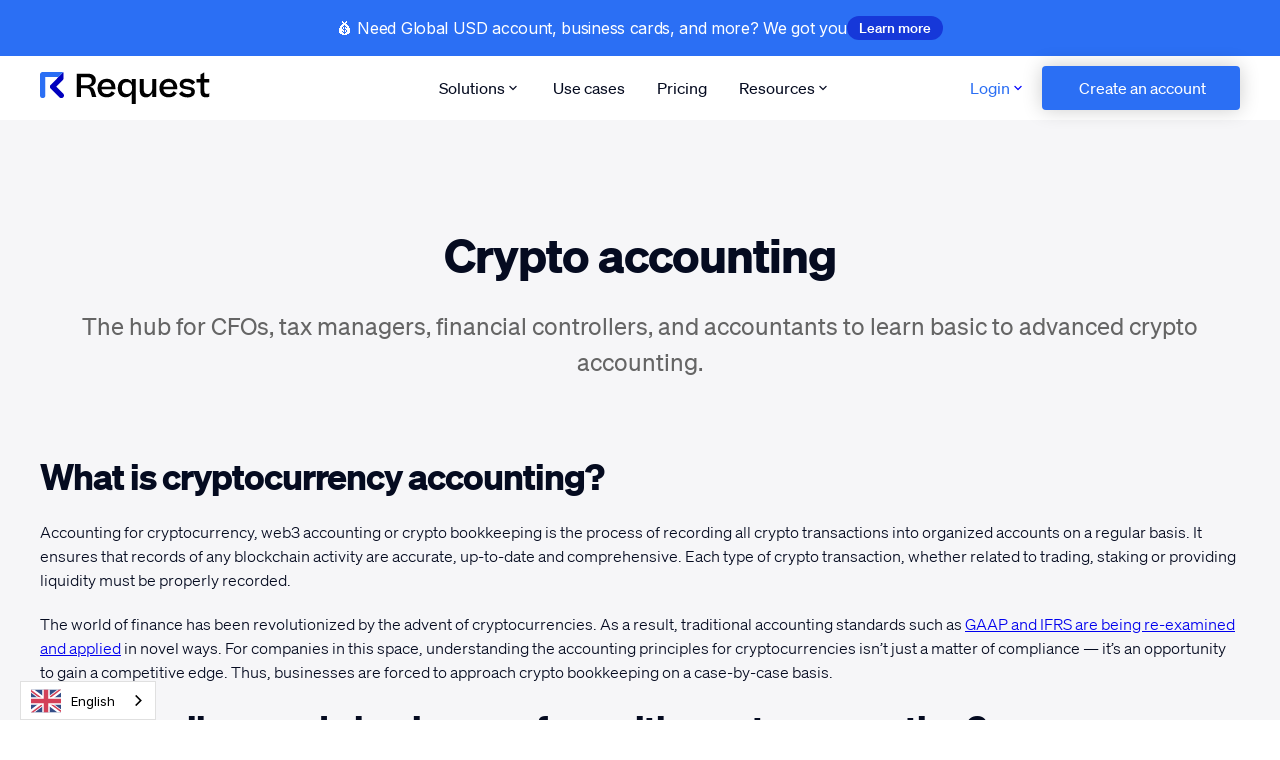

--- FILE ---
content_type: text/html
request_url: https://www.request.finance/crypto-accounting
body_size: 20757
content:
<!DOCTYPE html><!-- Last Published: Mon Jan 12 2026 11:31:58 GMT+0000 (Coordinated Universal Time) --><html data-wf-domain="www.request.finance" data-wf-page="65eb1c8e852c5856dd3ade16" data-wf-site="606beb3b434b8b21edd72827"><head><meta charset="utf-8"/><title>Crypto Accounting I Request Finance</title><meta content="Master crypto accounting with guides on bookkeeping, cost basis, audit prep, GAAP/IFRS standards, and tools to streamline Web3 financial operations." name="description"/><meta content="Crypto Accounting I Request Finance" property="og:title"/><meta content="Master crypto accounting with guides on bookkeeping, cost basis, audit prep, GAAP/IFRS standards, and tools to streamline Web3 financial operations." property="og:description"/><meta content="https://cdn.prod.website-files.com/606beb3b434b8b21edd72827/633c3ba3606f914d92d839f6_all-in-one-visual.png" property="og:image"/><meta content="Crypto Accounting I Request Finance" property="twitter:title"/><meta content="Master crypto accounting with guides on bookkeeping, cost basis, audit prep, GAAP/IFRS standards, and tools to streamline Web3 financial operations." property="twitter:description"/><meta content="https://cdn.prod.website-files.com/606beb3b434b8b21edd72827/633c3ba3606f914d92d839f6_all-in-one-visual.png" property="twitter:image"/><meta property="og:type" content="website"/><meta content="summary_large_image" name="twitter:card"/><meta content="width=device-width, initial-scale=1" name="viewport"/><meta content="3xMMe2duZkHgwpEJIncsAOBz6ZvityBA9BlTaTATd2A" name="google-site-verification"/><link href="https://cdn.prod.website-files.com/606beb3b434b8b21edd72827/css/end-version.shared.4faf8152f.min.css" rel="stylesheet" type="text/css" integrity="sha384-T6+BUvM5vrDqydIB0ikshn07rjbB6fqCj1YrImms7dJMXPa+GbN15DbMIXxmsnv6" crossorigin="anonymous"/><link href="https://fonts.googleapis.com" rel="preconnect"/><link href="https://fonts.gstatic.com" rel="preconnect" crossorigin="anonymous"/><script src="https://ajax.googleapis.com/ajax/libs/webfont/1.6.26/webfont.js" type="text/javascript"></script><script type="text/javascript">WebFont.load({  google: {    families: ["Oswald:200,300,400,500,600,700","Open Sans:300,300italic,400,400italic,600,600italic,700,700italic,800,800italic","Montserrat:100,100italic,200,200italic,300,300italic,400,400italic,500,500italic,600,600italic,700,700italic,800,800italic,900,900italic","Lato:100,100italic,300,300italic,400,400italic,700,700italic,900,900italic","PT Sans:400,400italic,700,700italic","Inconsolata:400,700","DM Sans:regular,italic,500,500italic,700,700italic:latin,latin-ext","Inter:100,200,300,regular,500,600,700,800,900"]  }});</script><script type="text/javascript">!function(o,c){var n=c.documentElement,t=" w-mod-";n.className+=t+"js",("ontouchstart"in o||o.DocumentTouch&&c instanceof DocumentTouch)&&(n.className+=t+"touch")}(window,document);</script><link href="https://cdn.prod.website-files.com/606beb3b434b8b21edd72827/6596b25a684de0460d508b6b_fav_icon.png" rel="shortcut icon" type="image/x-icon"/><link href="https://cdn.prod.website-files.com/606beb3b434b8b21edd72827/624ea5d4f210c23814094728_Avatar.jpg" rel="apple-touch-icon"/><link href="https://www.request.finance/crypto-accounting" rel="canonical"/><script>
	<!-- Google Tag Manager -->
(function(w,d,s,l,i){w[l]=w[l]||[];w[l].push({'gtm.start':
	new Date().getTime(),event:'gtm.js'});var f=d.getElementsByTagName(s)[0],
	j=d.createElement(s),dl=l!='dataLayer'?'&l='+l:'';j.async=true;j.src=
	'https://www.googletagmanager.com/gtm.js?id='+i+dl;f.parentNode.insertBefore(j,f);
	})(window,document,'script','dataLayer','GTM-5NSF68V');
	<!-- End Google Tag Manager -->
</script>


<!-- [Attributes by Finsweet] CMS Filter -->
<script async src="https://cdn.jsdelivr.net/npm/@finsweet/attributes-cmsfilter@1/cmsfilter.js"></script>

<!-- Finsweet Cookie Consent -->
<script async src="https://cdn.jsdelivr.net/npm/@finsweet/cookie-consent@1/fs-cc.js" fs-cc-mode="informational"></script>

<script type="text/javascript" src="https://cdn.weglot.com/weglot.min.js"></script>
<script>
    Weglot.initialize({
        api_key: 'wg_e6efd5167edd4de5da6c4177fb6d32161'
    });
</script>

<!-- Twitter conversion tracking base code -->
<script>
!function(e,t,n,s,u,a){e.twq||(s=e.twq=function(){s.exe?s.exe.apply(s,arguments):s.queue.push(arguments);
},s.version='1.1',s.queue=[],u=t.createElement(n),u.async=!0,u.src='https://static.ads-twitter.com/uwt.js',
a=t.getElementsByTagName(n)[0],a.parentNode.insertBefore(u,a))}(window,document,'script');
twq('config','o9pqw');
</script>
<!-- End Twitter conversion tracking base code -->

<!-- CrazyEGG AB/T tracking base code -->
<script type="text/javascript" src="//script.crazyegg.com/pages/scripts/0122/8178.js" async="async"></script>
<!-- CrazyEGG AB/T tracking base code -->

<!-- Instantly START -->
<script id="vtag-ai-js" async src="https://r2.leadsy.ai/tag.js" data-pid="12VAlIHB0jSPDtlrb" data-version="062024"></script>
<!-- Instantly END -->

<!-- Start of HubSpot Embed Code -->
<script type="text/javascript" id="hs-script-loader" async defer src="//js.hs-scripts.com/4477725.js"></script>
<!-- End of HubSpot Embed Code --> 

<!-- Start of Font Embed Code -->
<link rel="preload" as="font" href="https://cdn.prod.website-files.com/606beb3b434b8b21edd72827/64974724d475847645fbbc0e_So%CC%88hne-Dreiviertelfett.ttf" type="font/ttf" crossorigin>

<style>
@font-face {
  font-family: "Sohne";
  src: url("https://cdn.prod.website-files.com/606beb3b434b8b21edd72827/64974724d475847645fbbc0e_So%CC%88hne-Dreiviertelfett.ttf") format("truetype");
  font-weight: 700;
  font-style: normal;
  font-display: swap;
}
</style>
</head><body><div class="page-wrapper-3"><div class="banner-regular"><div class="paragraph-regular-5">💰 Need Global USD account, business cards, and more? We got you</div><a id="Crypto-to-fiat-learn-more-button-banner" href="https://requestfinance.com/?utm_source=ogwebsite&amp;utm_medium=banner&amp;utm_campaign=newproduct" target="_blank" class="banner-badge w-button">Learn more</a></div><div data-collapse="medium" data-animation="default" data-duration="400" data-easing="ease" data-easing2="ease" role="banner" class="a-navigation w-nav"><div class="navigation-container-3"><a href="/" class="navigation-logo-link desktop-visible w-inline-block"><img src="https://cdn.prod.website-files.com/606beb3b434b8b21edd72827/62bb26542013a74517b33d20_Request_onlight_reg_blue%201.svg" height="" alt="Request logo" class="logo-main-menu"/></a><div class="div-block-335"><div class="navigation-menu-button-2 w-nav-button"><div class="icon-9 w-icon-nav-menu"></div><img src="https://cdn.prod.website-files.com/606beb3b434b8b21edd72827/662134fbb174212fe50e5bcf_134216_menu_lines_hamburger_icon.png" loading="lazy" alt="" class="icon-hamburgermenu"/></div><a href="/" class="w-inline-block"><img src="https://cdn.prod.website-files.com/606beb3b434b8b21edd72827/642eebf706709df0b7b1bc38_Request%20finance%20icon.svg" loading="lazy" alt="" class="request-icon"/></a></div><div class="navigation-wrapper-3"><a href="/" class="navigation-logo-link desktop-hide w-inline-block"><img src="https://cdn.prod.website-files.com/606beb3b434b8b21edd72827/62bb26542013a74517b33d20_Request_onlight_reg_blue%201.svg" height="" alt="Request logo" class="logo-main-menu"/></a><nav role="navigation" class="navigation-menu-3 w-nav-menu"><div data-hover="false" data-delay="0" class="navigation-dropdown w-dropdown"><div class="navigation-dropdow w-dropdown-toggle"><div>Solutions</div><div class="icon-small-3 w-embed"><svg xmlns="http://www.w3.org/2000/svg" width="16" height="16" viewBox="0 0 16 16" fill="none">
<path d="M10.5832 6L7.99657 8.58667L5.4099 6C5.1499 5.74 4.7299 5.74 4.4699 6C4.2099 6.26 4.2099 6.68 4.4699 6.94L7.5299 10C7.7899 10.26 8.2099 10.26 8.4699 10L11.5299 6.94C11.7899 6.68 11.7899 6.26 11.5299 6C11.2699 5.74667 10.8432 5.74 10.5832 6Z" fill="currentColor"/>
</svg></div></div><nav class="navigation-list-dropdown w-dropdown-list"><div class="navigation-dropdown-base"><div class="heading-style-h5">For companies</div><div class="w-layout-grid grid-30"><div id="w-node-cc324f44-ceae-7469-637d-2989fb6da34e-fb6da337"><div id="w-node-cc324f44-ceae-7469-637d-2989fb6da34f-fb6da337" class="w-layout-grid navigation-link-grid _2x2"><a href="/crypto-accounts-payable" class="navigation-link-submenu w-inline-block"><div class="navigation-icon-wrapper-2"><img src="https://cdn.prod.website-files.com/606beb3b434b8b21edd72827/62bc3a96e2d1e1977b29aed0_ico_invoicing.svg" loading="lazy" alt="" class="icon-regular old"/></div><div><div class="navigation-link-title"><div class="heading-style-h6">Accounts payable</div></div><div class="text-size-small">Manage your business payments</div></div></a><a href="/crypto-accounts-receivable" class="navigation-link-submenu w-inline-block"><div class="navigation-icon-wrapper-2"><img src="https://cdn.prod.website-files.com/606beb3b434b8b21edd72827/62bc3a96e2d1e1977b29aed0_ico_invoicing.svg" loading="lazy" alt="" class="icon-regular old"/></div><div><div class="navigation-link-title"><div class="heading-style-h6">Accounts Receivable</div></div><div class="text-size-small">Create invoices &amp; get paid in crypto &amp; fiat legally</div></div></a><a href="/expenses-companies" class="navigation-link-submenu w-inline-block"><div class="navigation-icon-wrapper-2"><img src="https://cdn.prod.website-files.com/606beb3b434b8b21edd72827/62bc3ab187dfff078b636d88_ico_expenses.svg" loading="lazy" alt="" class="icon-regular old"/></div><div><div class="navigation-link-title"><div class="heading-style-h6">Expenses</div></div><div class="text-size-small">Easily manage your corporate expenses in crypto &amp; fiat</div></div></a><a href="/payroll" class="navigation-link-submenu w-inline-block"><div class="navigation-icon-wrapper-2"><img src="https://cdn.prod.website-files.com/606beb3b434b8b21edd72827/62bc3abfdc16354cd1427e0b_ico_payroll.svg" loading="lazy" alt="" class="icon-regular old"/></div><div><div class="navigation-link-title"><div class="heading-style-h6">Payroll</div></div><div class="text-size-small">Pay your team salaries and bonuses in crypto &amp; fiat</div></div></a></div><div class="heading-style-h5">For freelancers</div><div class="w-layout-grid navigation-link-grid _1x2"><a href="/expenses-for-employees" class="navigation-link-submenu w-inline-block"><div class="navigation-icon-wrapper-2"><img src="https://cdn.prod.website-files.com/606beb3b434b8b21edd72827/62bc3ab187dfff078b636d88_ico_expenses.svg" loading="lazy" alt="" class="icon-regular old"/></div><div><div class="navigation-link-title"><div class="heading-style-h6">Expenses </div></div><div class="text-size-small">Get reimbursed for your corporate expenses</div></div></a><a href="/invoicing-for-freelancers" class="navigation-link-submenu w-inline-block"><div class="navigation-icon-wrapper-2"><img src="https://cdn.prod.website-files.com/606beb3b434b8b21edd72827/62bc3a96e2d1e1977b29aed0_ico_invoicing.svg" loading="lazy" alt="" class="icon-regular old"/></div><div><div class="navigation-link-title"><div class="heading-style-h6">Invoicing</div></div><div class="text-size-small">The easiest way for freelancers and contractors to get paid in crypto &amp; fiat</div></div></a></div><div class="heading-style-h5">Integrations and other solutions</div><div class="w-layout-grid navigation-link-grid _1x2"><a href="/crypto-accounting-software" class="navigation-link-submenu w-inline-block"><div class="navigation-icon-wrapper-2"><img src="https://cdn.prod.website-files.com/606beb3b434b8b21edd72827/62beb2c249f92560f60e2ab1_Group%201273.svg" loading="lazy" alt="" class="icon-regular old"/></div><div><div class="navigation-link-title"><div class="heading-style-h6">Accounting</div></div><div class="text-size-small">Import, categorize, and sync your crypto and fiat transactions with QuickBooks, Xero and more</div></div></a><a href="/api" class="navigation-link-submenu w-inline-block"><div class="navigation-icon-wrapper-2"><img src="https://cdn.prod.website-files.com/606beb3b434b8b21edd72827/63d3ba9a214647eb6a1057db_api_icon.svg" loading="lazy" alt="" class="icon-regular old"/></div><div><div class="navigation-link-title"><div class="heading-style-h6">Accounts Payable &amp; Receivable API</div></div><div class="text-size-small">Build custom finance processes and let users manage payables and receivables on your platform</div></div></a><a href="/crypto-to-fiat" class="navigation-link-submenu w-inline-block"><div class="navigation-icon-wrapper-2"><img src="https://cdn.prod.website-files.com/606beb3b434b8b21edd72827/65296300288665254b554359_Cripto%20to%20Fiat.svg" loading="lazy" alt="" class="icon-regular old"/></div><div><div class="navigation-link-title"><div class="heading-style-h6">Crypto-to-Fiat</div></div><div class="text-size-small">Pay in Crypto and your beneficiary receives Fiat</div></div></a><a href="/tech" class="navigation-link-submenu w-inline-block"><div class="navigation-icon-wrapper-2"><img src="https://cdn.prod.website-files.com/606beb3b434b8b21edd72827/6732222fda1e42078beb917d_Swifter%20than%20SWIft.svg" loading="lazy" alt="" class="icon-regular old"/></div><div><div class="navigation-link-title"><div class="heading-style-h6">Offramp API</div></div><div class="text-size-small">Add worldwide offramp capabilities to your platform and unlock a new revenue stream for your business</div></div></a><a href="/finance-controls" class="navigation-link-submenu w-inline-block"><div class="navigation-icon-wrapper-2"><img src="https://cdn.prod.website-files.com/606beb3b434b8b21edd72827/689f5c31deec47722baa0791_Crypto%20treasury%20management.svg" loading="lazy" alt="" class="icon-regular old"/></div><div><div class="navigation-link-title"><div class="heading-style-h6">Finance Controls</div></div><div class="text-size-small">Approval workflows, test payments, fraud checks, and insurance.</div></div></a><a href="/crypto-business-credit-card" class="navigation-link-submenu w-inline-block"><div class="navigation-icon-wrapper-2"><img src="https://cdn.prod.website-files.com/606beb3b434b8b21edd72827/6732222efc39b95171c3effa_Global%20coverage.svg" loading="lazy" alt="" class="icon-regular old"/></div><div><div class="navigation-link-title"><div class="heading-style-h6">Business Cards</div></div><div class="text-size-small">Unlock the full potential of crypto, stablecoins and fiat payments with our crypto business credit card.<br/></div></div></a></div></div></div></div></nav></div><a href="/use-cases" class="navigation-link-1 w-nav-link">Use cases</a><a href="/pricing" class="navigation-link-1 w-nav-link">Pricing</a><div data-hover="false" data-delay="0" class="navigation-dropdown w-dropdown"><div class="navigation-dropdow w-dropdown-toggle"><div>Resources</div><div class="icon-small-3 w-embed"><svg xmlns="http://www.w3.org/2000/svg" width="16" height="16" viewBox="0 0 16 16" fill="none">
<path d="M10.5832 6L7.99657 8.58667L5.4099 6C5.1499 5.74 4.7299 5.74 4.4699 6C4.2099 6.26 4.2099 6.68 4.4699 6.94L7.5299 10C7.7899 10.26 8.2099 10.26 8.4699 10L11.5299 6.94C11.7899 6.68 11.7899 6.26 11.5299 6C11.2699 5.74667 10.8432 5.74 10.5832 6Z" fill="currentColor"/>
</svg></div></div><nav class="navigation-list-dropdown w-dropdown-list"><div class="navigation-dropdown-base height-240"><div class="heading-style-h5">Support, Content &amp; Community</div><div class="w-layout-grid navigation-dropdown-grid"><div id="w-node-cc324f44-ceae-7469-637d-2989fb6da3b6-fb6da337"><div id="w-node-cc324f44-ceae-7469-637d-2989fb6da3b7-fb6da337" class="w-layout-grid navigation-link-grid _3x3"><a href="/blog" class="navigation-link-submenu w-inline-block"><div class="navigation-icon-wrapper-2"><img src="https://cdn.prod.website-files.com/606beb3b434b8b21edd72827/62c421acd4b7d0ba7c65368f_blog.svg" loading="lazy" alt="" class="icon-regular old"/></div><div><div class="navigation-link-title"><div class="heading-style-h6">Blog</div></div><div class="text-size-small">News, guides, tips and more content to help you handle your crypto finances</div></div></a><a href="https://www.request.finance/crypto-accounting#academy" class="navigation-link-submenu w-inline-block"><div class="navigation-icon-wrapper-2"><img src="https://cdn.prod.website-files.com/606beb3b434b8b21edd72827/65f037e2837fa2b1cfa204c7_Accounting.svg" loading="lazy" alt="" class="icon-regular accounting"/></div><div><div class="navigation-link-title"><div class="heading-style-h6">Crypto Accounting Academy</div></div><div class="text-size-small">The hub for CFOs, tax managers, financial controllers, and accountants<br/></div></div></a><a href="/crypto-treasury-management" class="navigation-link-submenu w-inline-block"><div class="navigation-icon-wrapper-2"><img src="https://cdn.prod.website-files.com/606beb3b434b8b21edd72827/64b073e4e725f80a0daa471e_academy.png" loading="lazy" alt="" class="icon-regular"/></div><div><div class="navigation-link-title"><div class="heading-style-h6">Crypto treasury academy</div><div class="navigation-badge-3"><div>New</div></div></div><div class="text-size-small">Basic to advanced crypto treasury management: liquidity, funding, risk, tools...</div></div></a><a href="/guides/crypto-treasury-management" class="navigation-link-submenu w-inline-block"><div class="navigation-icon-wrapper-2"><img src="https://cdn.prod.website-files.com/606beb3b434b8b21edd72827/64b073e4a696bee9e782b68d_guides.png" loading="lazy" alt="" class="icon-regular"/></div><div><div class="navigation-link-title"><div class="heading-style-h6"><span>Crypto treasury guide</span></div></div><div class="text-size-small">Actionable resource for finance managers to understand and solve treasury challenges<br/></div></div></a><a href="/guides/web3cfo-guide" class="navigation-link-submenu w-inline-block"><div class="navigation-icon-wrapper-2"><img src="https://cdn.prod.website-files.com/606beb3b434b8b21edd72827/64b073e4a696bee9e782b68d_guides.png" loading="lazy" alt="" class="icon-regular"/></div><div><div class="navigation-link-title"><div class="heading-style-h6"><span> Ultimate CFO guide</span></div></div><div class="text-size-small">Actionable insights from finance and operations professionals<br/></div></div></a><a href="/guides/stablecoins-for-cfo" class="navigation-link-submenu w-inline-block"><div class="navigation-icon-wrapper-2"><img src="https://cdn.prod.website-files.com/606beb3b434b8b21edd72827/64b073e4a696bee9e782b68d_guides.png" loading="lazy" alt="" class="icon-regular"/></div><div><div class="navigation-link-title"><div class="heading-style-h6">Stablecoins guide</div></div><div class="text-size-small">Your go-to resource to finally understand stablecoins.<br/></div></div></a><a href="https://help.request.finance/en/" target="_blank" class="navigation-link-submenu w-inline-block"><div class="navigation-icon-wrapper-2"><img src="https://cdn.prod.website-files.com/606beb3b434b8b21edd72827/64b073e491823df4e58290b5_FAQ.png" loading="lazy" alt="" class="icon-regular"/></div><div><div class="navigation-link-title"><div class="heading-style-h6">FAQs</div></div><div class="text-size-small">Guides, in-depth product information and FAQ about Request Finance</div></div></a><a href="/use-cases" class="navigation-link-submenu w-inline-block"><div class="navigation-icon-wrapper-2"><img src="https://cdn.prod.website-files.com/606beb3b434b8b21edd72827/62c421d5aed47f525e4ba78f_support.svg" loading="lazy" alt="" class="icon-regular old light-bulb"/></div><div><div class="navigation-link-title"><div class="heading-style-h6">Use cases</div></div><div class="text-size-small">Learn how other Web3 businesses simplified their payments with Request Finance</div></div></a><a href="https://www.web3financeclub.com/?utm_source=requestfinancemenu&amp;utm_medium=native&amp;utm_campaign=ww_companies_organic_growth_native_requestfinance_acquisition" target="_blank" class="navigation-link-submenu w-inline-block"><div class="navigation-icon-wrapper-2"><img src="https://cdn.prod.website-files.com/606beb3b434b8b21edd72827/62c421b9670a96197d8a1d38_cfo_club.svg" loading="lazy" alt="" class="icon-regular old"/></div><div><div class="navigation-link-title"><div class="heading-style-h6">Web3Finance Club</div></div><div class="text-size-small">The community &amp; resource hub for finance &amp; operations leaders</div></div></a></div><div class="w-layout-grid navigation-link-grid _3x1 grey"><a href="/partnerships" class="navigation-link-submenu w-inline-block"><div class="navigation-icon-wrapper-2"><img src="https://cdn.prod.website-files.com/606beb3b434b8b21edd72827/62c421e48db4216aedb7188c_partnerprog.svg" loading="lazy" alt="" class="icon-regular old"/></div><div><div class="navigation-link-title"><div class="heading-style-h6">Our Partners</div></div><div class="text-size-small">Access Request’s trusted partner network</div></div></a><a href="/partners-program-vc" class="navigation-link-submenu w-inline-block"><div class="navigation-icon-wrapper-2"><img src="https://cdn.prod.website-files.com/606beb3b434b8b21edd72827/62c421e48db4216aedb7188c_partnerprog.svg" loading="lazy" alt="" class="icon-regular old"/></div><div><div class="navigation-link-title"><div class="heading-style-h6">Partner Program VC</div></div><div class="text-size-small">For Venture capitalists, incubators &amp; accelerators</div></div></a><a href="/partners-program-accounting-firms" class="navigation-link-submenu w-inline-block"><div class="navigation-icon-wrapper-2"><img src="https://cdn.prod.website-files.com/606beb3b434b8b21edd72827/62c421e48db4216aedb7188c_partnerprog.svg" loading="lazy" alt="" class="icon-regular old"/></div><div><div class="navigation-link-title"><div class="heading-style-h6">Partner Program Accounting</div></div><div class="text-size-small">For CPA, accounting &amp; law firms</div></div></a></div></div></div></div></nav></div><div class="button-group-tablet-mobile"><a href="https://www.request.finance/demo" class="button-34 hover-white desktop-hide w-button">Book a demo</a><a href="https://app.request.finance/signup" class="button-34 is-secondary hover-blue desktop-hide w-button">Get started → it&#x27;s free</a></div></nav></div><div class="navigation-button-group"><div data-hover="false" data-delay="0" class="navigation-dropdown w-dropdown"><div class="navigation-dropdow login w-dropdown-toggle"><div class="log-in-text">Login</div><div class="icon-small-3 w-embed"><svg xmlns="http://www.w3.org/2000/svg" width="16" height="16" viewBox="0 0 16 16" fill="none">
<path d="M10.5832 6L7.99657 8.58667L5.4099 6C5.1499 5.74 4.7299 5.74 4.4699 6C4.2099 6.26 4.2099 6.68 4.4699 6.94L7.5299 10C7.7899 10.26 8.2099 10.26 8.4699 10L11.5299 6.94C11.7899 6.68 11.7899 6.26 11.5299 6C11.2699 5.74667 10.8432 5.74 10.5832 6Z" fill="blue"/>
</svg></div></div><nav class="navigation-list-dropdown login w-dropdown-list"><div class="navigation-dropdown-base login"><div class="w-layout-grid navigation-dropdown-grid login"><div id="w-node-_115982a4-f23c-8112-192e-19ee622f10a7-fb6da337"><div id="w-node-_115982a4-f23c-8112-192e-19ee622f10a8-fb6da337" class="w-layout-grid log-in-nav"><a href="https://app.request.finance/login" class="navigation-link-submenu login w-inline-block"><div class="navigation-icon-wrapper-2"><img src="https://cdn.prod.website-files.com/606beb3b434b8b21edd72827/62bc3a96e2d1e1977b29aed0_ico_invoicing.svg" loading="lazy" alt="" class="icon-regular old"/></div><div><div class="navigation-link-title"><div class="heading-style-h6">Accounts Payable &amp; Receivable     → </div></div></div></a><a href="https://app.consola.finance/login" class="navigation-link-submenu login w-inline-block"><div class="navigation-icon-wrapper-2"><img src="https://cdn.prod.website-files.com/606beb3b434b8b21edd72827/62beb2c249f92560f60e2ab1_Group%201273.svg" loading="lazy" alt="" class="icon-regular accounting"/></div><div><div class="navigation-link-title"><div class="heading-style-h6">Accounting     → </div></div></div><div class="navigation-badge-3 login"><div>New</div></div></a></div></div></div></div></nav></div><a href="https://app.request.finance/signup" class="button-nav dark-hover-up w-button"> Create an account</a></div></div></div><main class="main-wrapper"><div class="section_hero"><div class="padding-global"><div class="container-large"><div class="padding-section-medium"><div class="vertical-wrapper center"><h1 class="heading-style-h1">Crypto accounting</h1><p class="text-size-large grey">The hub for CFOs, tax managers, financial controllers, and accountants to learn basic to advanced crypto accounting.<br/></p><div class="spacer-medium"></div><div class="rich-text-silo w-richtext"><h2>What is cryptocurrency accounting?</h2><p>Accounting for cryptocurrency, web3 accounting or crypto bookkeeping is the process of recording all crypto transactions into organized accounts on a regular basis. It ensures that records of any blockchain activity are accurate, up-to-date and comprehensive. Each type of crypto transaction, whether related to trading, staking or providing liquidity must be properly recorded.</p><p>The world of finance has been revolutionized by the advent of cryptocurrencies. As a result, traditional accounting standards such as <a href="https://www.request.finance/crypto-accounting/gaap-ifrs-fasb-accounting-regulations-for-cryptocurrency">GAAP and IFRS are being re-examined and applied</a> in novel ways. For companies in this space, understanding the accounting principles for cryptocurrencies isn’t just a matter of compliance — it’s an opportunity to gain a competitive edge. Thus, businesses are forced to approach crypto bookkeeping on a case-by-case basis.</p><h2>What challenges do businesses face with crypto accounting?</h2><p>Most Web3 companies currently use manual methods to monitor transactions, wallet balances, and other on-chain activities because cryptocurrencies lack a centralized system to manage funds. These companies, including exchanges, funds, blockchain businesses, and brokers, often use multiple wallets or exchange accounts, each providing transaction histories in various formats. This diversity complicates tax reporting, as businesses must gather accounting data from numerous sources in different formats, making the process inefficient and time-consuming.<br/></p><p>Common issues in crypto bookkeeping include challenges such as incorrect <a href="https://www.request.finance/crypto-accounting/mastering-cost-basis-calculations-for-digital-assets">cost-basis calculations for transactions</a>, leading to inaccurate profit or loss assessments critical for tax purposes. Other frequent problems are errors from manual entry in spreadsheets, mismatched transaction prices due to variable data sources, missed transactions from unreliable data fetching, and incorrect account and transaction labeling, all of which compound to significantly impact financial reporting and tax compliance.</p></div><div class="spacer-medium"></div><h2 class="heading-style-h2 center">Accounting made easy for your crypto assets</h2><p class="text-size-medium-3 grey">We covered all the topics for you.<br/></p><div class="w-layout-grid grid-2-cards"><div id="w-node-a20cf3b1-33b9-88d9-fc72-6b35311ec80c-dd3ade16" class="card-model white"><div class="card-wrapper"><h2 class="heading-style-h3-2 align-left">Crypto accounting basics</h2><div class="text-size-small-2 align-left">Foundations, frameworks, and daily workflows in crypto accounting for Web3 businesses and DAOs.</div><div class="spacer-small"></div><div class="bullet-wrapper-silo"><a href="https://www.request.finance/crypto-accounting/introduction-to-crypto-bookkeeping-small-and-medium-scale-businesses" class="bullets-div cms-hover w-inline-block"><img src="https://cdn.prod.website-files.com/606beb3b434b8b21edd72827/6894b1547b265f3652f5758e_Read%20more.svg" loading="lazy" alt="" class="hp_icon-1x1-home"/><div class="text-size-small grey text-align-left">Introduction to crypto bookkeeping for small &amp; medium businesses</div></a><a href="https://www.request.finance/crypto-accounting/crypto-asset-accounting-guide" class="bullets-div cms-hover w-inline-block"><img src="https://cdn.prod.website-files.com/606beb3b434b8b21edd72827/6894b1547b265f3652f5758e_Read%20more.svg" loading="lazy" alt="" class="hp_icon-1x1-home"/><div class="text-size-small grey text-align-left">Crypto asset accounting guide</div></a><a href="https://www.request.finance/crypto-accounting/debit-and-credit-accounts-in-accounting" class="bullets-div cms-hover w-inline-block"><img src="https://cdn.prod.website-files.com/606beb3b434b8b21edd72827/6894b1547b265f3652f5758e_Read%20more.svg" loading="lazy" alt="" class="hp_icon-1x1-home"/><div class="text-size-small grey text-align-left">Debit and credit accounts</div></a></div><div class="spacer-small"></div></div></div><div id="w-node-a20cf3b1-33b9-88d9-fc72-6b35311ec821-dd3ade16" class="card-model white"><div class="card-wrapper"><h2 class="heading-style-h3-2 align-left">Cost basis &amp; tax optimization</h2><div class="text-size-small-2 align-left">Methods and strategies to manage cost basis, reduce taxable events, and handle valuations.</div><div class="spacer-small"></div><div class="bullet-wrapper-silo"><a href="https://www.request.finance/crypto-accounting/mastering-cost-basis-calculations-for-digital-assets" class="bullets-div cms-hover w-inline-block"><img src="https://cdn.prod.website-files.com/606beb3b434b8b21edd72827/6894b1547b265f3652f5758e_Read%20more.svg" loading="lazy" alt="" class="hp_icon-1x1-home"/><div class="text-size-small grey text-align-left">Mastering crypto cost basis calculation</div></a><a href="https://www.request.finance/crypto-accounting/hifo-fifo-lifo-which-method-minimizes-your-crypto-taxes" target="_blank" class="bullets-div cms-hover w-inline-block"><img src="https://cdn.prod.website-files.com/606beb3b434b8b21edd72827/6894b1547b265f3652f5758e_Read%20more.svg" loading="lazy" alt="" class="hp_icon-1x1-home"/><div class="text-size-small grey text-align-left">HIFO, FIFO, LIFO: Minimize crypto taxes</div></a><a href="https://www.request.finance/crypto-accounting/a-guide-to-tax-accounting-for-nfts" class="bullets-div cms-hover w-inline-block"><img src="https://cdn.prod.website-files.com/606beb3b434b8b21edd72827/6894b1547b265f3652f5758e_Read%20more.svg" loading="lazy" alt="" class="hp_icon-1x1-home"/><div class="text-size-small grey text-align-left">Tax &amp; accounting for NFT</div></a></div><div class="spacer-small"></div></div></div><div id="w-node-a20cf3b1-33b9-88d9-fc72-6b35311ec836-dd3ade16" class="card-model white"><div class="card-wrapper"><h2 class="heading-style-h3-2 align-left">Reporting, audits &amp; compliance</h2><div class="text-size-small-2 align-left">Prepare crypto financials aligned with GAAP/IFRS, manage audits, and follow DAO reporting standards.</div><div class="spacer-small"></div><div class="bullet-wrapper-silo"><a href="https://www.request.finance/crypto-accounting/gaap-ifrs-fasb-accounting-regulations-for-cryptocurrency" class="bullets-div cms-hover w-inline-block"><img src="https://cdn.prod.website-files.com/606beb3b434b8b21edd72827/6894b1547b265f3652f5758e_Read%20more.svg" loading="lazy" alt="" class="hp_icon-1x1-home"/><div class="text-size-small grey text-align-left">Accounting regulations: GAAP, IFRS, FASB</div></a><a href="https://www.request.finance/crypto-accounting/preparing-for-an-audit" class="bullets-div cms-hover w-inline-block"><img src="https://cdn.prod.website-files.com/606beb3b434b8b21edd72827/6894b1547b265f3652f5758e_Read%20more.svg" loading="lazy" alt="" class="hp_icon-1x1-home"/><div class="text-size-small grey text-align-left">Preparing for a crypto audit</div></a><a href="https://www.request.finance/crypto-accounting/dealing-with-spam-tokens" target="_blank" class="bullets-div cms-hover w-inline-block"><img src="https://cdn.prod.website-files.com/606beb3b434b8b21edd72827/6894b1547b265f3652f5758e_Read%20more.svg" loading="lazy" alt="" class="hp_icon-1x1-home"/><div class="text-size-small grey text-align-left">Dealing with spam tokens</div></a></div><div class="spacer-small"></div></div></div><div id="w-node-a20cf3b1-33b9-88d9-fc72-6b35311ec84b-dd3ade16" class="card-model white"><div class="card-wrapper"><h2 class="heading-style-h3-2 align-left">Crypto accounting tools &amp; software</h2><div class="text-size-small-2 align-left">Choose, implement, and operate crypto accounting software for scale, accuracy, and automation.</div><div class="spacer-small"></div><div class="bullet-wrapper-silo"><a href="https://www.request.finance/crypto-accounting/how-crypto-accounting-software-transform-crypto-accounting-agencies" target="_blank" class="bullets-div cms-hover w-inline-block"><img src="https://cdn.prod.website-files.com/606beb3b434b8b21edd72827/6894b1547b265f3652f5758e_Read%20more.svg" loading="lazy" alt="" class="hp_icon-1x1-home"/><div class="text-size-small grey text-align-left">How Crypto software helps finance professionals</div></a><a href="https://www.request.finance/crypto-accounting/how-to-choose-a-crypto-accounting-solution" target="_blank" class="bullets-div cms-hover w-inline-block"><img src="https://cdn.prod.website-files.com/606beb3b434b8b21edd72827/6894b1547b265f3652f5758e_Read%20more.svg" loading="lazy" alt="" class="hp_icon-1x1-home"/><div class="text-size-small grey text-align-left">Choosing a crypto accounting solution</div></a></div><div class="spacer-small"></div></div></div></div></div></div></div></div></div><div class="section-model"><div class="padding-global"><div class="container-large"><div class="padding-section-medium"><div class="cta1-7_component-copy"><div id="w-node-_576913db-682b-f125-6547-6374edbc4d1b-dd3ade16" class="cta5_content-wrapper"><div class="heading-style-h2 is-white align-center">Ready to Supercharge Your Crypto Accounting?</div><div class="margin-top margin-small"><p class="text-size-small-copy is-white">Stop wasting time, manually creating journal entries. <br/>Automate your accounting now, and enjoy error-free reporting<br/></p><div class="button-row-2-copy"><a href="/demo-accounting" class="button-main dark-hover-up border-white w-button">Let us show you</a></div></div></div></div></div></div></div></div><div class="section-model"><div class="padding-global"><div class="container-large"><div class="padding-section-medium"><div class="rich-text-silo w-richtext"><h2>Common issues with crypto bookkeeping</h2><h3>Incorrect Cost-Basis Calculations</h3><p>Cost basis is the price of the underlying asset when a transaction is performed. If a trader purchases a cryptocurrency at a particular price but sells it in parts, at multiple different prices, then the profit or loss on each transaction should be traced and compared with the original investment cost, on a pro-rata basis. Matching cost-basis retrospectively to transactions is a time-consuming and highly risky process. Subsequent calculations such as realized gains or losses always depend on accurate cost-basis data. Many jurisdictions count each crypto transaction as a taxable event, therefore maintaining an accurate cost-basis becomes of utmost importance for maintaining correct records.</p><h3>Incorrect Spreadsheet Formula</h3><p>Spreadsheet software provide an easy-to-use data entry platform for manual processes. These manual processes always run the risk that calculations are susceptible to human error, such as keying in the wrong cells or copying over the wrong number from sources like Etherscan. There are equal opportunities to overtype incorrect numbers or formulas, or incorrectly factor in numbers.</p><h3>Inaccurate prices matched to transactions</h3><p>Blockchain transactions usually do not have the price of the relevant token price at the point in time when the transaction happened attached. The price points are relevant to conduct analysis, generate reports and therefore leads to the necessity to manually match the corresponding prices to transactions. Complexity is further increased due to the fact that there is no universal price source. Inaccurate decisions on this front lead to a chain of bookkeeping errors, leading to significant problems in tax reporting, etc.</p><h3>Missing transactions/data due to importing issues</h3><p>Currently new blockchains, assets, protocols and other on-chain applications lead to complex data structures. When companies rely only on one source for fetching blockchain data, they face the risk of importing issues with specific transactions on other data points. For example, if a staking protocol is not supported by a block explorer that is used for data fetching, this data might not be imported and be fully missing the consolidated reports. Therefore, it becomes important to only <a href="https://www.request.finance/post/how-to-choose-a-crypto-accounting-solution">trust reliable software solutions </a>that fetch and consolidate on-chain data.</p><h3>Incorrect account &amp; transaction labelling</h3><p>Blockchains provide different sorts of hash and encryption information, but transactions are generally not legible since no qualitative data to understand the purpose of the transaction is stored. If the purpose of a transaction is not noted down at the same time when the transaction is happening, retrospective categorizing becomes a very hectic task. Very often web3 firms are not able to reproduce the purpose of historic transactions and are therefore exposed to the risk of mislabeling on-chain activity.</p><h2>Benefits of automated crypto bookkeeping</h2><p>Accounting automation in trad-fi has provided businesses with countless benefits over the years, such as easier extraction of data, faster &amp; more secure data transfer, cloud storage solutions, user-friendly dashboards, quicker data retrieval, automated tax records, cash flow tracking, accurate revenue recognition and so much more.</p><p>Naturally, automated crypto bookkeeping also offer users various benefits as well. By automating the capture and classification of crypto transactions from crypto exchanges, wallets, custodial services and decentralized financial blockchains, <a href="https://www.request.finance/crypto-accounting-software">crypto accounting software</a> reduce the complexity of crypto financial accounting.</p><p>In-built features for tax collection and portfolio analytics lessen tax obligations and enhance portfolio performance. Automated software consolidate transaction data across multiple wallets owned by users, allowing them to visually track their inflows, outflows &amp; transaction fees in real-time. Consolidated Profit &amp; Loss statements, instantaneous transaction labeling and real-time reporting of liquidity positions help web3 companies streamline the complicated process of bookkeeping and make it cost-efficient, user-friendly &amp; time-saving.</p><h2>The need for crypto bookkeeping and accounting software is clear</h2><p>With the evolution and growth of the cryptocurrency industry, we have seen web3 companies starting to operate under more and more complicated business models, which have made their bookkeeping procedures more complex than ever before. The reliance on crypto accounting software by crypto enterprises, accounting firms, traders, investors, miners and portfolio managers, in order to handle financial bookkeeping will only increase as the overall crypto market keeps evolving.</p><p>As crypto becomes more mainstream, countries across the globe will try to tighten regulations around blockchain, which will only boost the need for automated bookkeeping. Such solutions will also provide traditional businesses with the required confidence to jump into the web3 boat, without fearing accounting complexities &amp; the regulations associated with it. A company’s success is driven by accurate bookkeeping. It is a foundational accounting process, and developing strategies to improve core areas of your business are nearly impossible without it.</p></div></div></div></div></div><div class="section-model"><div class="padding-global"><div class="container-large"><div class="padding-section-medium"><h2 class="heading-style-h2">Web3 CFO&#x27;s hack about crypto accounting</h2><p class="text-size-medium-3 grey">Get up to date with the most read publications of the month.<br/></p><div class="collection-list-wrapper-16 w-dyn-list"><div role="list" class="collection-list-blog w-dyn-items"><div id="w-node-a20cf3b1-33b9-88d9-fc72-6b35311ec8a2-dd3ade16" role="listitem" class="collection-item1 w-dyn-item"><a href="/crypto-accounting/crypto-asset-accounting-guide" class="card card-box w-inline-block"><img src="https://cdn.prod.website-files.com/606beb3c434b8b5fced72854/66140d4c8bd3ac88bdb5b78b_A%20Comprehensive%20Guide%20to%20Crypto%20Asset%20Accounting.png" alt="" sizes="100vw" srcset="https://cdn.prod.website-files.com/606beb3c434b8b5fced72854/66140d4c8bd3ac88bdb5b78b_A%20Comprehensive%20Guide%20to%20Crypto%20Asset%20Accounting-p-500.png 500w, https://cdn.prod.website-files.com/606beb3c434b8b5fced72854/66140d4c8bd3ac88bdb5b78b_A%20Comprehensive%20Guide%20to%20Crypto%20Asset%20Accounting-p-800.png 800w, https://cdn.prod.website-files.com/606beb3c434b8b5fced72854/66140d4c8bd3ac88bdb5b78b_A%20Comprehensive%20Guide%20to%20Crypto%20Asset%20Accounting-p-1080.png 1080w, https://cdn.prod.website-files.com/606beb3c434b8b5fced72854/66140d4c8bd3ac88bdb5b78b_A%20Comprehensive%20Guide%20to%20Crypto%20Asset%20Accounting-p-1600.png 1600w, https://cdn.prod.website-files.com/606beb3c434b8b5fced72854/66140d4c8bd3ac88bdb5b78b_A%20Comprehensive%20Guide%20to%20Crypto%20Asset%20Accounting-p-2000.png 2000w, https://cdn.prod.website-files.com/606beb3c434b8b5fced72854/66140d4c8bd3ac88bdb5b78b_A%20Comprehensive%20Guide%20to%20Crypto%20Asset%20Accounting-p-2600.png 2600w, https://cdn.prod.website-files.com/606beb3c434b8b5fced72854/66140d4c8bd3ac88bdb5b78b_A%20Comprehensive%20Guide%20to%20Crypto%20Asset%20Accounting-p-3200.png 3200w, https://cdn.prod.website-files.com/606beb3c434b8b5fced72854/66140d4c8bd3ac88bdb5b78b_A%20Comprehensive%20Guide%20to%20Crypto%20Asset%20Accounting.png 4320w" class="card-blog-image"/><div class="card-text-wrapper s-p-24"><div class="card-title"><h3 class="heading-style-h4 align-left">A comprehensive guide to crypto asset accounting</h3><p class="text-size-small align-left">Explore the complexities of crypto asset accounting. Understand differences under IFRS &amp; US GAAP, tax implications, fair value measurement, and more.</p></div></div></a></div><div id="w-node-a20cf3b1-33b9-88d9-fc72-6b35311ec8a2-dd3ade16" role="listitem" class="collection-item1 w-dyn-item"><a href="/crypto-accounting/gaap-ifrs-fasb-accounting-regulations-for-cryptocurrency" class="card card-box w-inline-block"><img src="https://cdn.prod.website-files.com/606beb3c434b8b5fced72854/65eb430e75b8480dfdda0dc9_A%20Deep%20Dive%20into%20GAAP%2C%20IFRS%2C%20and%20the%20latest%20FASB%20Accounting%20Regulations%20for%20Cryptocurrency.png" alt="" sizes="100vw" srcset="https://cdn.prod.website-files.com/606beb3c434b8b5fced72854/65eb430e75b8480dfdda0dc9_A%20Deep%20Dive%20into%20GAAP%2C%20IFRS%2C%20and%20the%20latest%20FASB%20Accounting%20Regulations%20for%20Cryptocurrency-p-500.png 500w, https://cdn.prod.website-files.com/606beb3c434b8b5fced72854/65eb430e75b8480dfdda0dc9_A%20Deep%20Dive%20into%20GAAP%2C%20IFRS%2C%20and%20the%20latest%20FASB%20Accounting%20Regulations%20for%20Cryptocurrency-p-800.png 800w, https://cdn.prod.website-files.com/606beb3c434b8b5fced72854/65eb430e75b8480dfdda0dc9_A%20Deep%20Dive%20into%20GAAP%2C%20IFRS%2C%20and%20the%20latest%20FASB%20Accounting%20Regulations%20for%20Cryptocurrency-p-1080.png 1080w, https://cdn.prod.website-files.com/606beb3c434b8b5fced72854/65eb430e75b8480dfdda0dc9_A%20Deep%20Dive%20into%20GAAP%2C%20IFRS%2C%20and%20the%20latest%20FASB%20Accounting%20Regulations%20for%20Cryptocurrency-p-1600.png 1600w, https://cdn.prod.website-files.com/606beb3c434b8b5fced72854/65eb430e75b8480dfdda0dc9_A%20Deep%20Dive%20into%20GAAP%2C%20IFRS%2C%20and%20the%20latest%20FASB%20Accounting%20Regulations%20for%20Cryptocurrency-p-2000.png 2000w, https://cdn.prod.website-files.com/606beb3c434b8b5fced72854/65eb430e75b8480dfdda0dc9_A%20Deep%20Dive%20into%20GAAP%2C%20IFRS%2C%20and%20the%20latest%20FASB%20Accounting%20Regulations%20for%20Cryptocurrency-p-2600.png 2600w, https://cdn.prod.website-files.com/606beb3c434b8b5fced72854/65eb430e75b8480dfdda0dc9_A%20Deep%20Dive%20into%20GAAP%2C%20IFRS%2C%20and%20the%20latest%20FASB%20Accounting%20Regulations%20for%20Cryptocurrency-p-3200.png 3200w, https://cdn.prod.website-files.com/606beb3c434b8b5fced72854/65eb430e75b8480dfdda0dc9_A%20Deep%20Dive%20into%20GAAP%2C%20IFRS%2C%20and%20the%20latest%20FASB%20Accounting%20Regulations%20for%20Cryptocurrency.png 4320w" class="card-blog-image"/><div class="card-text-wrapper s-p-24"><div class="card-title"><h3 class="heading-style-h4 align-left">A deep dive into GAAP, IFRS, and the latest FASB accounting regulations for cryptocurrency</h3><p class="text-size-small align-left">Discover how GAAP, FASB and IFRS shape crypto accounting. Learn principles, challenges, and opportunities</p></div></div></a></div><div id="w-node-a20cf3b1-33b9-88d9-fc72-6b35311ec8a2-dd3ade16" role="listitem" class="collection-item1 w-dyn-item"><a href="/crypto-accounting/a-guide-to-tax-accounting-for-nfts" class="card card-box w-inline-block"><img src="https://cdn.prod.website-files.com/606beb3c434b8b5fced72854/66140c386e8bdd1dea9ff90b_A%20Guide%20to%20Tax%20%26%20Accounting%20for%20NFTs.png" alt="" sizes="100vw" srcset="https://cdn.prod.website-files.com/606beb3c434b8b5fced72854/66140c386e8bdd1dea9ff90b_A%20Guide%20to%20Tax%20%26%20Accounting%20for%20NFTs-p-500.png 500w, https://cdn.prod.website-files.com/606beb3c434b8b5fced72854/66140c386e8bdd1dea9ff90b_A%20Guide%20to%20Tax%20%26%20Accounting%20for%20NFTs-p-800.png 800w, https://cdn.prod.website-files.com/606beb3c434b8b5fced72854/66140c386e8bdd1dea9ff90b_A%20Guide%20to%20Tax%20%26%20Accounting%20for%20NFTs-p-1080.png 1080w, https://cdn.prod.website-files.com/606beb3c434b8b5fced72854/66140c386e8bdd1dea9ff90b_A%20Guide%20to%20Tax%20%26%20Accounting%20for%20NFTs-p-1600.png 1600w, https://cdn.prod.website-files.com/606beb3c434b8b5fced72854/66140c386e8bdd1dea9ff90b_A%20Guide%20to%20Tax%20%26%20Accounting%20for%20NFTs-p-2000.png 2000w, https://cdn.prod.website-files.com/606beb3c434b8b5fced72854/66140c386e8bdd1dea9ff90b_A%20Guide%20to%20Tax%20%26%20Accounting%20for%20NFTs-p-2600.png 2600w, https://cdn.prod.website-files.com/606beb3c434b8b5fced72854/66140c386e8bdd1dea9ff90b_A%20Guide%20to%20Tax%20%26%20Accounting%20for%20NFTs-p-3200.png 3200w, https://cdn.prod.website-files.com/606beb3c434b8b5fced72854/66140c386e8bdd1dea9ff90b_A%20Guide%20to%20Tax%20%26%20Accounting%20for%20NFTs.png 4320w" class="card-blog-image"/><div class="card-text-wrapper s-p-24"><div class="card-title"><h3 class="heading-style-h4 align-left">A guide to tax &amp; accounting for NFTs</h3><p class="text-size-small align-left">Unlock the complexities of NFT accounting and tax - market trends, asset classification, and regulatory compliance.</p></div></div></a></div><div id="w-node-a20cf3b1-33b9-88d9-fc72-6b35311ec8a2-dd3ade16" role="listitem" class="collection-item1 w-dyn-item"><a href="/crypto-accounting/preparing-for-an-audit" class="card card-box w-inline-block"><img src="https://cdn.prod.website-files.com/606beb3c434b8b5fced72854/65eb624814c599d4265328a0_Achieving%20Success%20in%20Preparing%20for%20an%20Audit.png" alt="" sizes="100vw" srcset="https://cdn.prod.website-files.com/606beb3c434b8b5fced72854/65eb624814c599d4265328a0_Achieving%20Success%20in%20Preparing%20for%20an%20Audit-p-500.png 500w, https://cdn.prod.website-files.com/606beb3c434b8b5fced72854/65eb624814c599d4265328a0_Achieving%20Success%20in%20Preparing%20for%20an%20Audit-p-800.png 800w, https://cdn.prod.website-files.com/606beb3c434b8b5fced72854/65eb624814c599d4265328a0_Achieving%20Success%20in%20Preparing%20for%20an%20Audit-p-1080.png 1080w, https://cdn.prod.website-files.com/606beb3c434b8b5fced72854/65eb624814c599d4265328a0_Achieving%20Success%20in%20Preparing%20for%20an%20Audit-p-1600.png 1600w, https://cdn.prod.website-files.com/606beb3c434b8b5fced72854/65eb624814c599d4265328a0_Achieving%20Success%20in%20Preparing%20for%20an%20Audit-p-2000.png 2000w, https://cdn.prod.website-files.com/606beb3c434b8b5fced72854/65eb624814c599d4265328a0_Achieving%20Success%20in%20Preparing%20for%20an%20Audit-p-2600.png 2600w, https://cdn.prod.website-files.com/606beb3c434b8b5fced72854/65eb624814c599d4265328a0_Achieving%20Success%20in%20Preparing%20for%20an%20Audit-p-3200.png 3200w, https://cdn.prod.website-files.com/606beb3c434b8b5fced72854/65eb624814c599d4265328a0_Achieving%20Success%20in%20Preparing%20for%20an%20Audit.png 4320w" class="card-blog-image"/><div class="card-text-wrapper s-p-24"><div class="card-title"><h3 class="heading-style-h4 align-left">Achieving success in preparing for an audit</h3><p class="text-size-small align-left">Learn why auditing crypto accounting records is crucial for compliance and how to prepare effectively.</p></div></div></a></div><div id="w-node-a20cf3b1-33b9-88d9-fc72-6b35311ec8a2-dd3ade16" role="listitem" class="collection-item1 w-dyn-item"><a href="/crypto-accounting/best-practices-for-categorizing-transactions" class="card card-box w-inline-block"><img src="https://cdn.prod.website-files.com/606beb3c434b8b5fced72854/65eb609d43bc45d0183c2d20_Best%20practices%20for%20categorizing%20transactions.png" alt="" sizes="100vw" srcset="https://cdn.prod.website-files.com/606beb3c434b8b5fced72854/65eb609d43bc45d0183c2d20_Best%20practices%20for%20categorizing%20transactions-p-500.png 500w, https://cdn.prod.website-files.com/606beb3c434b8b5fced72854/65eb609d43bc45d0183c2d20_Best%20practices%20for%20categorizing%20transactions-p-800.png 800w, https://cdn.prod.website-files.com/606beb3c434b8b5fced72854/65eb609d43bc45d0183c2d20_Best%20practices%20for%20categorizing%20transactions-p-1080.png 1080w, https://cdn.prod.website-files.com/606beb3c434b8b5fced72854/65eb609d43bc45d0183c2d20_Best%20practices%20for%20categorizing%20transactions-p-1600.png 1600w, https://cdn.prod.website-files.com/606beb3c434b8b5fced72854/65eb609d43bc45d0183c2d20_Best%20practices%20for%20categorizing%20transactions-p-2000.png 2000w, https://cdn.prod.website-files.com/606beb3c434b8b5fced72854/65eb609d43bc45d0183c2d20_Best%20practices%20for%20categorizing%20transactions-p-2600.png 2600w, https://cdn.prod.website-files.com/606beb3c434b8b5fced72854/65eb609d43bc45d0183c2d20_Best%20practices%20for%20categorizing%20transactions-p-3200.png 3200w, https://cdn.prod.website-files.com/606beb3c434b8b5fced72854/65eb609d43bc45d0183c2d20_Best%20practices%20for%20categorizing%20transactions.png 4320w" class="card-blog-image"/><div class="card-text-wrapper s-p-24"><div class="card-title"><h3 class="heading-style-h4 align-left">Best practices for categorizing transactions</h3><p class="text-size-small align-left">Learn how to categorize crypto transactions: essential for financial performance tracking and tax compliance.</p></div></div></a></div><div id="w-node-a20cf3b1-33b9-88d9-fc72-6b35311ec8a2-dd3ade16" role="listitem" class="collection-item1 w-dyn-item"><a href="/crypto-accounting/blockchain-accounting" class="card card-box w-inline-block"><img src="https://cdn.prod.website-files.com/606beb3c434b8b5fced72854/66140aebc0a0d1f3a0b49f81_Blockchain%20%26%20accounting.png" alt="" sizes="100vw" srcset="https://cdn.prod.website-files.com/606beb3c434b8b5fced72854/66140aebc0a0d1f3a0b49f81_Blockchain%20%26%20accounting-p-500.png 500w, https://cdn.prod.website-files.com/606beb3c434b8b5fced72854/66140aebc0a0d1f3a0b49f81_Blockchain%20%26%20accounting-p-800.png 800w, https://cdn.prod.website-files.com/606beb3c434b8b5fced72854/66140aebc0a0d1f3a0b49f81_Blockchain%20%26%20accounting-p-1080.png 1080w, https://cdn.prod.website-files.com/606beb3c434b8b5fced72854/66140aebc0a0d1f3a0b49f81_Blockchain%20%26%20accounting-p-1600.png 1600w, https://cdn.prod.website-files.com/606beb3c434b8b5fced72854/66140aebc0a0d1f3a0b49f81_Blockchain%20%26%20accounting-p-2000.png 2000w, https://cdn.prod.website-files.com/606beb3c434b8b5fced72854/66140aebc0a0d1f3a0b49f81_Blockchain%20%26%20accounting-p-2600.png 2600w, https://cdn.prod.website-files.com/606beb3c434b8b5fced72854/66140aebc0a0d1f3a0b49f81_Blockchain%20%26%20accounting-p-3200.png 3200w, https://cdn.prod.website-files.com/606beb3c434b8b5fced72854/66140aebc0a0d1f3a0b49f81_Blockchain%20%26%20accounting.png 4320w" class="card-blog-image"/><div class="card-text-wrapper s-p-24"><div class="card-title"><h3 class="heading-style-h4 align-left">Blockchain &amp; accounting</h3><p class="text-size-small align-left">What is the accounting challenge and how to solve it?</p></div></div></a></div><div id="w-node-a20cf3b1-33b9-88d9-fc72-6b35311ec8a2-dd3ade16" role="listitem" class="collection-item1 w-dyn-item"><a href="/crypto-accounting/crypto-accounting-and-audit-reports-a-gaap-and-ifrs-compliant-approach" class="card card-box w-inline-block"><img src="https://cdn.prod.website-files.com/606beb3c434b8b5fced72854/65eb45f2b75d091021e436e6_Crypto%20Accounting%20and%20Audit%20Reports_%20A%20GAAP%20and%20IFRS%20Compliant%20Approach.png" alt="" sizes="100vw" srcset="https://cdn.prod.website-files.com/606beb3c434b8b5fced72854/65eb45f2b75d091021e436e6_Crypto%20Accounting%20and%20Audit%20Reports_%20A%20GAAP%20and%20IFRS%20Compliant%20Approach-p-500.png 500w, https://cdn.prod.website-files.com/606beb3c434b8b5fced72854/65eb45f2b75d091021e436e6_Crypto%20Accounting%20and%20Audit%20Reports_%20A%20GAAP%20and%20IFRS%20Compliant%20Approach-p-800.png 800w, https://cdn.prod.website-files.com/606beb3c434b8b5fced72854/65eb45f2b75d091021e436e6_Crypto%20Accounting%20and%20Audit%20Reports_%20A%20GAAP%20and%20IFRS%20Compliant%20Approach-p-1080.png 1080w, https://cdn.prod.website-files.com/606beb3c434b8b5fced72854/65eb45f2b75d091021e436e6_Crypto%20Accounting%20and%20Audit%20Reports_%20A%20GAAP%20and%20IFRS%20Compliant%20Approach-p-1600.png 1600w, https://cdn.prod.website-files.com/606beb3c434b8b5fced72854/65eb45f2b75d091021e436e6_Crypto%20Accounting%20and%20Audit%20Reports_%20A%20GAAP%20and%20IFRS%20Compliant%20Approach-p-2000.png 2000w, https://cdn.prod.website-files.com/606beb3c434b8b5fced72854/65eb45f2b75d091021e436e6_Crypto%20Accounting%20and%20Audit%20Reports_%20A%20GAAP%20and%20IFRS%20Compliant%20Approach-p-2600.png 2600w, https://cdn.prod.website-files.com/606beb3c434b8b5fced72854/65eb45f2b75d091021e436e6_Crypto%20Accounting%20and%20Audit%20Reports_%20A%20GAAP%20and%20IFRS%20Compliant%20Approach-p-3200.png 3200w, https://cdn.prod.website-files.com/606beb3c434b8b5fced72854/65eb45f2b75d091021e436e6_Crypto%20Accounting%20and%20Audit%20Reports_%20A%20GAAP%20and%20IFRS%20Compliant%20Approach.png 4320w" class="card-blog-image"/><div class="card-text-wrapper s-p-24"><div class="card-title"><h3 class="heading-style-h4 align-left">Crypto accounting and audit reports: a GAAP and IFRS compliant approach</h3><p class="text-size-small align-left">Gain insights into crypto accounting and audit reports, adhering to GAAP and IFRS standards. Ensure compliance and accuracy in managing digital assets effectively.</p></div></div></a></div><div id="w-node-a20cf3b1-33b9-88d9-fc72-6b35311ec8a2-dd3ade16" role="listitem" class="collection-item1 w-dyn-item"><a href="/crypto-accounting/crypto-chart-of-accounts-101" class="card card-box w-inline-block"><img src="https://cdn.prod.website-files.com/606beb3c434b8b5fced72854/65eb79486315bfbc9af82702_Crypto%20Chart%20of%20Accounts%20101.png" alt="" sizes="100vw" srcset="https://cdn.prod.website-files.com/606beb3c434b8b5fced72854/65eb79486315bfbc9af82702_Crypto%20Chart%20of%20Accounts%20101-p-500.png 500w, https://cdn.prod.website-files.com/606beb3c434b8b5fced72854/65eb79486315bfbc9af82702_Crypto%20Chart%20of%20Accounts%20101-p-800.png 800w, https://cdn.prod.website-files.com/606beb3c434b8b5fced72854/65eb79486315bfbc9af82702_Crypto%20Chart%20of%20Accounts%20101-p-1080.png 1080w, https://cdn.prod.website-files.com/606beb3c434b8b5fced72854/65eb79486315bfbc9af82702_Crypto%20Chart%20of%20Accounts%20101-p-1600.png 1600w, https://cdn.prod.website-files.com/606beb3c434b8b5fced72854/65eb79486315bfbc9af82702_Crypto%20Chart%20of%20Accounts%20101-p-2000.png 2000w, https://cdn.prod.website-files.com/606beb3c434b8b5fced72854/65eb79486315bfbc9af82702_Crypto%20Chart%20of%20Accounts%20101-p-2600.png 2600w, https://cdn.prod.website-files.com/606beb3c434b8b5fced72854/65eb79486315bfbc9af82702_Crypto%20Chart%20of%20Accounts%20101-p-3200.png 3200w, https://cdn.prod.website-files.com/606beb3c434b8b5fced72854/65eb79486315bfbc9af82702_Crypto%20Chart%20of%20Accounts%20101.png 4320w" class="card-blog-image"/><div class="card-text-wrapper s-p-24"><div class="card-title"><h3 class="heading-style-h4 align-left">Crypto chart of accounts 101</h3><p class="text-size-small align-left">Master the art of naming your Chart of Accounts for efficient crypto accounting. Learn best practices and pitfalls to avoid.</p></div></div></a></div><div id="w-node-a20cf3b1-33b9-88d9-fc72-6b35311ec8a2-dd3ade16" role="listitem" class="collection-item1 w-dyn-item"><a href="/crypto-accounting/101" class="card card-box w-inline-block"><img src="https://cdn.prod.website-files.com/606beb3c434b8b5fced72854/686fcf51dd0ab5322e26a9bf_Cryptocurrency-accounting-101.webp" alt="" sizes="100vw" srcset="https://cdn.prod.website-files.com/606beb3c434b8b5fced72854/686fcf51dd0ab5322e26a9bf_Cryptocurrency-accounting-101-p-500.webp 500w, https://cdn.prod.website-files.com/606beb3c434b8b5fced72854/686fcf51dd0ab5322e26a9bf_Cryptocurrency-accounting-101-p-800.webp 800w, https://cdn.prod.website-files.com/606beb3c434b8b5fced72854/686fcf51dd0ab5322e26a9bf_Cryptocurrency-accounting-101-p-1080.webp 1080w, https://cdn.prod.website-files.com/606beb3c434b8b5fced72854/686fcf51dd0ab5322e26a9bf_Cryptocurrency-accounting-101-p-1600.webp 1600w, https://cdn.prod.website-files.com/606beb3c434b8b5fced72854/686fcf51dd0ab5322e26a9bf_Cryptocurrency-accounting-101-p-2000.webp 2000w, https://cdn.prod.website-files.com/606beb3c434b8b5fced72854/686fcf51dd0ab5322e26a9bf_Cryptocurrency-accounting-101.webp 4320w" class="card-blog-image"/><div class="card-text-wrapper s-p-24"><div class="card-title"><h3 class="heading-style-h4 align-left">Cryptocurrency accounting 101</h3><p class="text-size-small align-left">As a company having crypto in my financial flows, what should I know about cryptocurrency accounting treatment?</p></div></div></a></div><div id="w-node-a20cf3b1-33b9-88d9-fc72-6b35311ec8a2-dd3ade16" role="listitem" class="collection-item1 w-dyn-item"><a href="/crypto-accounting/dao-reporting" class="card card-box w-inline-block"><img src="https://cdn.prod.website-files.com/606beb3c434b8b5fced72854/65eb7767afb0d524e536a0d8_DAO%20Reporting_%20The%20Importance%20of%20Transparency%20in%20the%20Web3%20Market.png" alt="" sizes="100vw" srcset="https://cdn.prod.website-files.com/606beb3c434b8b5fced72854/65eb7767afb0d524e536a0d8_DAO%20Reporting_%20The%20Importance%20of%20Transparency%20in%20the%20Web3%20Market-p-500.png 500w, https://cdn.prod.website-files.com/606beb3c434b8b5fced72854/65eb7767afb0d524e536a0d8_DAO%20Reporting_%20The%20Importance%20of%20Transparency%20in%20the%20Web3%20Market-p-800.png 800w, https://cdn.prod.website-files.com/606beb3c434b8b5fced72854/65eb7767afb0d524e536a0d8_DAO%20Reporting_%20The%20Importance%20of%20Transparency%20in%20the%20Web3%20Market-p-1080.png 1080w, https://cdn.prod.website-files.com/606beb3c434b8b5fced72854/65eb7767afb0d524e536a0d8_DAO%20Reporting_%20The%20Importance%20of%20Transparency%20in%20the%20Web3%20Market-p-1600.png 1600w, https://cdn.prod.website-files.com/606beb3c434b8b5fced72854/65eb7767afb0d524e536a0d8_DAO%20Reporting_%20The%20Importance%20of%20Transparency%20in%20the%20Web3%20Market-p-2000.png 2000w, https://cdn.prod.website-files.com/606beb3c434b8b5fced72854/65eb7767afb0d524e536a0d8_DAO%20Reporting_%20The%20Importance%20of%20Transparency%20in%20the%20Web3%20Market-p-2600.png 2600w, https://cdn.prod.website-files.com/606beb3c434b8b5fced72854/65eb7767afb0d524e536a0d8_DAO%20Reporting_%20The%20Importance%20of%20Transparency%20in%20the%20Web3%20Market-p-3200.png 3200w, https://cdn.prod.website-files.com/606beb3c434b8b5fced72854/65eb7767afb0d524e536a0d8_DAO%20Reporting_%20The%20Importance%20of%20Transparency%20in%20the%20Web3%20Market.png 4320w" class="card-blog-image"/><div class="card-text-wrapper s-p-24"><div class="card-title"><h3 class="heading-style-h4 align-left">DAO Reporting: the importance of transparency in the web3 market</h3><p class="text-size-small align-left">Understand the importance of DAO reporting in the growing web3 market and how it ensures transparency and trust.</p></div></div></a></div><div id="w-node-a20cf3b1-33b9-88d9-fc72-6b35311ec8a2-dd3ade16" role="listitem" class="collection-item1 w-dyn-item"><a href="/crypto-accounting/dealing-with-spam-tokens" class="card card-box w-inline-block"><img src="https://cdn.prod.website-files.com/606beb3c434b8b5fced72854/65eb1efa5172c0e99b3ca576_Dealing%20with%20spam%20tokens.png" alt="" class="card-blog-image"/><div class="card-text-wrapper s-p-24"><div class="card-title"><h3 class="heading-style-h4 align-left">Dealing with spam tokens: an overview</h3><p class="text-size-small align-left">Learn about spam tokens&#x27; impact on crypto accounting, legal, and tax considerations, and get actionable advice for managing them effectively.</p></div></div></a></div><div id="w-node-a20cf3b1-33b9-88d9-fc72-6b35311ec8a2-dd3ade16" role="listitem" class="collection-item1 w-dyn-item"><a href="/crypto-accounting/hifo-fifo-lifo-which-method-minimizes-your-crypto-taxes" class="card card-box w-inline-block"><img src="https://cdn.prod.website-files.com/606beb3c434b8b5fced72854/6772d0e4b3521d4728155cee_HIFO%20vs.%20FIFO%20vs.%20LIFO_%20Which%20Method%20Minimizes%20Your%20Crypto%20Taxes.png" alt="" sizes="100vw" srcset="https://cdn.prod.website-files.com/606beb3c434b8b5fced72854/6772d0e4b3521d4728155cee_HIFO%20vs.%20FIFO%20vs.%20LIFO_%20Which%20Method%20Minimizes%20Your%20Crypto%20Taxes-p-500.png 500w, https://cdn.prod.website-files.com/606beb3c434b8b5fced72854/6772d0e4b3521d4728155cee_HIFO%20vs.%20FIFO%20vs.%20LIFO_%20Which%20Method%20Minimizes%20Your%20Crypto%20Taxes-p-800.png 800w, https://cdn.prod.website-files.com/606beb3c434b8b5fced72854/6772d0e4b3521d4728155cee_HIFO%20vs.%20FIFO%20vs.%20LIFO_%20Which%20Method%20Minimizes%20Your%20Crypto%20Taxes-p-1080.png 1080w, https://cdn.prod.website-files.com/606beb3c434b8b5fced72854/6772d0e4b3521d4728155cee_HIFO%20vs.%20FIFO%20vs.%20LIFO_%20Which%20Method%20Minimizes%20Your%20Crypto%20Taxes-p-1600.png 1600w, https://cdn.prod.website-files.com/606beb3c434b8b5fced72854/6772d0e4b3521d4728155cee_HIFO%20vs.%20FIFO%20vs.%20LIFO_%20Which%20Method%20Minimizes%20Your%20Crypto%20Taxes-p-2000.png 2000w, https://cdn.prod.website-files.com/606beb3c434b8b5fced72854/6772d0e4b3521d4728155cee_HIFO%20vs.%20FIFO%20vs.%20LIFO_%20Which%20Method%20Minimizes%20Your%20Crypto%20Taxes-p-2600.png 2600w, https://cdn.prod.website-files.com/606beb3c434b8b5fced72854/6772d0e4b3521d4728155cee_HIFO%20vs.%20FIFO%20vs.%20LIFO_%20Which%20Method%20Minimizes%20Your%20Crypto%20Taxes-p-3200.png 3200w, https://cdn.prod.website-files.com/606beb3c434b8b5fced72854/6772d0e4b3521d4728155cee_HIFO%20vs.%20FIFO%20vs.%20LIFO_%20Which%20Method%20Minimizes%20Your%20Crypto%20Taxes.png 4320w" class="card-blog-image"/><div class="card-text-wrapper s-p-24"><div class="card-title"><h3 class="heading-style-h4 align-left">HIFO vs. FIFO vs. LIFO: which method minimizes your crypto taxes?</h3><p class="text-size-small align-left">Compare FIFO, LIFO, and HIFO to find the best cost basis method for minimizing crypto taxes. Learn how fees, record-keeping, and country-specific rules impact tax reporting.</p></div></div></a></div><div id="w-node-a20cf3b1-33b9-88d9-fc72-6b35311ec8a2-dd3ade16" role="listitem" class="collection-item1 w-dyn-item"><a href="/crypto-accounting/how-crypto-accounting-software-transform-crypto-accounting-agencies" class="card card-box w-inline-block"><img src="https://cdn.prod.website-files.com/606beb3c434b8b5fced72854/65eb38a3b0c7e7e260bc3145_How%20Crypto%20Accounting%20Software%20%20Transform%20Crypto%20Accounting%20Agencies.png" alt="" sizes="100vw" srcset="https://cdn.prod.website-files.com/606beb3c434b8b5fced72854/65eb38a3b0c7e7e260bc3145_How%20Crypto%20Accounting%20Software%20%20Transform%20Crypto%20Accounting%20Agencies-p-500.png 500w, https://cdn.prod.website-files.com/606beb3c434b8b5fced72854/65eb38a3b0c7e7e260bc3145_How%20Crypto%20Accounting%20Software%20%20Transform%20Crypto%20Accounting%20Agencies-p-800.png 800w, https://cdn.prod.website-files.com/606beb3c434b8b5fced72854/65eb38a3b0c7e7e260bc3145_How%20Crypto%20Accounting%20Software%20%20Transform%20Crypto%20Accounting%20Agencies-p-1080.png 1080w, https://cdn.prod.website-files.com/606beb3c434b8b5fced72854/65eb38a3b0c7e7e260bc3145_How%20Crypto%20Accounting%20Software%20%20Transform%20Crypto%20Accounting%20Agencies-p-1600.png 1600w, https://cdn.prod.website-files.com/606beb3c434b8b5fced72854/65eb38a3b0c7e7e260bc3145_How%20Crypto%20Accounting%20Software%20%20Transform%20Crypto%20Accounting%20Agencies-p-2000.png 2000w, https://cdn.prod.website-files.com/606beb3c434b8b5fced72854/65eb38a3b0c7e7e260bc3145_How%20Crypto%20Accounting%20Software%20%20Transform%20Crypto%20Accounting%20Agencies-p-2600.png 2600w, https://cdn.prod.website-files.com/606beb3c434b8b5fced72854/65eb38a3b0c7e7e260bc3145_How%20Crypto%20Accounting%20Software%20%20Transform%20Crypto%20Accounting%20Agencies-p-3200.png 3200w, https://cdn.prod.website-files.com/606beb3c434b8b5fced72854/65eb38a3b0c7e7e260bc3145_How%20Crypto%20Accounting%20Software%20%20Transform%20Crypto%20Accounting%20Agencies.png 4320w" class="card-blog-image"/><div class="card-text-wrapper s-p-24"><div class="card-title"><h3 class="heading-style-h4 align-left">How crypto accounting software can transform the way crypto accounting agencies work</h3><p class="text-size-small align-left">Discover how crypto accounting software revolutionizes agency workflows and enhances accuracy and efficiency.</p></div></div></a></div><div id="w-node-a20cf3b1-33b9-88d9-fc72-6b35311ec8a2-dd3ade16" role="listitem" class="collection-item1 w-dyn-item"><a href="/crypto-accounting/how-to-choose-a-crypto-accounting-solution" class="card card-box w-inline-block"><img src="https://cdn.prod.website-files.com/606beb3c434b8b5fced72854/66140c0a65340757ce092454_How%20to%20Choose%20A%20Crypto%20Accounting%20Solution.png" alt="" sizes="100vw" srcset="https://cdn.prod.website-files.com/606beb3c434b8b5fced72854/66140c0a65340757ce092454_How%20to%20Choose%20A%20Crypto%20Accounting%20Solution-p-500.png 500w, https://cdn.prod.website-files.com/606beb3c434b8b5fced72854/66140c0a65340757ce092454_How%20to%20Choose%20A%20Crypto%20Accounting%20Solution-p-800.png 800w, https://cdn.prod.website-files.com/606beb3c434b8b5fced72854/66140c0a65340757ce092454_How%20to%20Choose%20A%20Crypto%20Accounting%20Solution-p-1080.png 1080w, https://cdn.prod.website-files.com/606beb3c434b8b5fced72854/66140c0a65340757ce092454_How%20to%20Choose%20A%20Crypto%20Accounting%20Solution-p-1600.png 1600w, https://cdn.prod.website-files.com/606beb3c434b8b5fced72854/66140c0a65340757ce092454_How%20to%20Choose%20A%20Crypto%20Accounting%20Solution-p-2000.png 2000w, https://cdn.prod.website-files.com/606beb3c434b8b5fced72854/66140c0a65340757ce092454_How%20to%20Choose%20A%20Crypto%20Accounting%20Solution-p-2600.png 2600w, https://cdn.prod.website-files.com/606beb3c434b8b5fced72854/66140c0a65340757ce092454_How%20to%20Choose%20A%20Crypto%20Accounting%20Solution-p-3200.png 3200w, https://cdn.prod.website-files.com/606beb3c434b8b5fced72854/66140c0a65340757ce092454_How%20to%20Choose%20A%20Crypto%20Accounting%20Solution.png 4320w" class="card-blog-image"/><div class="card-text-wrapper s-p-24"><div class="card-title"><h3 class="heading-style-h4 align-left">How to choose a crypto accounting solution</h3><p class="text-size-small align-left">Hear from leading experts from the Web3 Finance Club on everything you need to know about how to choose the right crypto accounting software.</p></div></div></a></div><div id="w-node-a20cf3b1-33b9-88d9-fc72-6b35311ec8a2-dd3ade16" role="listitem" class="collection-item1 w-dyn-item"><a href="/crypto-accounting/how-to-land-a-crypto-accounting-job" class="card card-box w-inline-block"><img src="https://cdn.prod.website-files.com/606beb3c434b8b5fced72854/66140dee960652c20fc01503_How%20To%20Land%20A%20Crypto%20Accounting%20Job.png" alt="" sizes="100vw" srcset="https://cdn.prod.website-files.com/606beb3c434b8b5fced72854/66140dee960652c20fc01503_How%20To%20Land%20A%20Crypto%20Accounting%20Job-p-500.png 500w, https://cdn.prod.website-files.com/606beb3c434b8b5fced72854/66140dee960652c20fc01503_How%20To%20Land%20A%20Crypto%20Accounting%20Job-p-800.png 800w, https://cdn.prod.website-files.com/606beb3c434b8b5fced72854/66140dee960652c20fc01503_How%20To%20Land%20A%20Crypto%20Accounting%20Job-p-1080.png 1080w, https://cdn.prod.website-files.com/606beb3c434b8b5fced72854/66140dee960652c20fc01503_How%20To%20Land%20A%20Crypto%20Accounting%20Job-p-1600.png 1600w, https://cdn.prod.website-files.com/606beb3c434b8b5fced72854/66140dee960652c20fc01503_How%20To%20Land%20A%20Crypto%20Accounting%20Job-p-2000.png 2000w, https://cdn.prod.website-files.com/606beb3c434b8b5fced72854/66140dee960652c20fc01503_How%20To%20Land%20A%20Crypto%20Accounting%20Job-p-2600.png 2600w, https://cdn.prod.website-files.com/606beb3c434b8b5fced72854/66140dee960652c20fc01503_How%20To%20Land%20A%20Crypto%20Accounting%20Job-p-3200.png 3200w, https://cdn.prod.website-files.com/606beb3c434b8b5fced72854/66140dee960652c20fc01503_How%20To%20Land%20A%20Crypto%20Accounting%20Job.png 4320w" class="card-blog-image"/><div class="card-text-wrapper s-p-24"><div class="card-title"><h3 class="heading-style-h4 align-left">How to land a crypto accounting job</h3><p class="text-size-small align-left">How to become a crypto accountant? Discover insights into challenges and preparation to land a crypto accounting job in the Web3 industry!</p></div></div></a></div><div id="w-node-a20cf3b1-33b9-88d9-fc72-6b35311ec8a2-dd3ade16" role="listitem" class="collection-item1 w-dyn-item"><a href="/crypto-accounting/introduction-to-crypto-bookkeeping-small-and-medium-scale-businesses" class="card card-box w-inline-block"><img src="https://cdn.prod.website-files.com/606beb3c434b8b5fced72854/65eb441a4fc932e1747ea06b_Introduction%20to%20Crypto%20Bookkeeping_%20A%20Comprehensive%20Guide%20for%20Small%20and%20Medium%20scale%20Businesses.png" alt="" sizes="100vw" srcset="https://cdn.prod.website-files.com/606beb3c434b8b5fced72854/65eb441a4fc932e1747ea06b_Introduction%20to%20Crypto%20Bookkeeping_%20A%20Comprehensive%20Guide%20for%20Small%20and%20Medium%20scale%20Businesses-p-500.png 500w, https://cdn.prod.website-files.com/606beb3c434b8b5fced72854/65eb441a4fc932e1747ea06b_Introduction%20to%20Crypto%20Bookkeeping_%20A%20Comprehensive%20Guide%20for%20Small%20and%20Medium%20scale%20Businesses-p-800.png 800w, https://cdn.prod.website-files.com/606beb3c434b8b5fced72854/65eb441a4fc932e1747ea06b_Introduction%20to%20Crypto%20Bookkeeping_%20A%20Comprehensive%20Guide%20for%20Small%20and%20Medium%20scale%20Businesses-p-1080.png 1080w, https://cdn.prod.website-files.com/606beb3c434b8b5fced72854/65eb441a4fc932e1747ea06b_Introduction%20to%20Crypto%20Bookkeeping_%20A%20Comprehensive%20Guide%20for%20Small%20and%20Medium%20scale%20Businesses-p-1600.png 1600w, https://cdn.prod.website-files.com/606beb3c434b8b5fced72854/65eb441a4fc932e1747ea06b_Introduction%20to%20Crypto%20Bookkeeping_%20A%20Comprehensive%20Guide%20for%20Small%20and%20Medium%20scale%20Businesses-p-2000.png 2000w, https://cdn.prod.website-files.com/606beb3c434b8b5fced72854/65eb441a4fc932e1747ea06b_Introduction%20to%20Crypto%20Bookkeeping_%20A%20Comprehensive%20Guide%20for%20Small%20and%20Medium%20scale%20Businesses-p-2600.png 2600w, https://cdn.prod.website-files.com/606beb3c434b8b5fced72854/65eb441a4fc932e1747ea06b_Introduction%20to%20Crypto%20Bookkeeping_%20A%20Comprehensive%20Guide%20for%20Small%20and%20Medium%20scale%20Businesses-p-3200.png 3200w, https://cdn.prod.website-files.com/606beb3c434b8b5fced72854/65eb441a4fc932e1747ea06b_Introduction%20to%20Crypto%20Bookkeeping_%20A%20Comprehensive%20Guide%20for%20Small%20and%20Medium%20scale%20Businesses.png 4320w" class="card-blog-image"/><div class="card-text-wrapper s-p-24"><div class="card-title"><h3 class="heading-style-h4 align-left">Introduction to crypto bookkeeping: a comprehensive guide for small and medium scale businesses</h3><p class="text-size-small align-left">Learn with our crypto accounting guide for SMBs: track transactions, calculate gains, report to tax authorities.</p></div></div></a></div><div id="w-node-a20cf3b1-33b9-88d9-fc72-6b35311ec8a2-dd3ade16" role="listitem" class="collection-item1 w-dyn-item"><a href="/crypto-accounting/mastering-cost-basis-calculations-for-digital-assets" class="card card-box w-inline-block"><img src="https://cdn.prod.website-files.com/606beb3c434b8b5fced72854/65eb41d9a54a095ac4094283_Mastering%20Cost%20Basis%20Calculations_%20The%20Ultimate%20Guide%20for%20Digital%20Assets.png" alt="" sizes="100vw" srcset="https://cdn.prod.website-files.com/606beb3c434b8b5fced72854/65eb41d9a54a095ac4094283_Mastering%20Cost%20Basis%20Calculations_%20The%20Ultimate%20Guide%20for%20Digital%20Assets-p-500.png 500w, https://cdn.prod.website-files.com/606beb3c434b8b5fced72854/65eb41d9a54a095ac4094283_Mastering%20Cost%20Basis%20Calculations_%20The%20Ultimate%20Guide%20for%20Digital%20Assets-p-800.png 800w, https://cdn.prod.website-files.com/606beb3c434b8b5fced72854/65eb41d9a54a095ac4094283_Mastering%20Cost%20Basis%20Calculations_%20The%20Ultimate%20Guide%20for%20Digital%20Assets-p-1080.png 1080w, https://cdn.prod.website-files.com/606beb3c434b8b5fced72854/65eb41d9a54a095ac4094283_Mastering%20Cost%20Basis%20Calculations_%20The%20Ultimate%20Guide%20for%20Digital%20Assets-p-1600.png 1600w, https://cdn.prod.website-files.com/606beb3c434b8b5fced72854/65eb41d9a54a095ac4094283_Mastering%20Cost%20Basis%20Calculations_%20The%20Ultimate%20Guide%20for%20Digital%20Assets-p-2000.png 2000w, https://cdn.prod.website-files.com/606beb3c434b8b5fced72854/65eb41d9a54a095ac4094283_Mastering%20Cost%20Basis%20Calculations_%20The%20Ultimate%20Guide%20for%20Digital%20Assets-p-2600.png 2600w, https://cdn.prod.website-files.com/606beb3c434b8b5fced72854/65eb41d9a54a095ac4094283_Mastering%20Cost%20Basis%20Calculations_%20The%20Ultimate%20Guide%20for%20Digital%20Assets-p-3200.png 3200w, https://cdn.prod.website-files.com/606beb3c434b8b5fced72854/65eb41d9a54a095ac4094283_Mastering%20Cost%20Basis%20Calculations_%20The%20Ultimate%20Guide%20for%20Digital%20Assets.png 4320w" class="card-blog-image"/><div class="card-text-wrapper s-p-24"><div class="card-title"><h3 class="heading-style-h4 align-left">Mastering crypto cost basis calculations: the ultimate guide for digital assets</h3><p class="text-size-small align-left">Explore diverse cost basis calculation methods for crypto accounting (FIFO, LIFO, AVG, HIFO, LIFO, HAFO or LAFO) and optimize tax outcomes with request.finance.</p></div></div></a></div><div id="w-node-a20cf3b1-33b9-88d9-fc72-6b35311ec8a2-dd3ade16" role="listitem" class="collection-item1 w-dyn-item"><a href="/crypto-accounting/challenges-of-tracking-cost-basis" class="card card-box w-inline-block"><img src="https://cdn.prod.website-files.com/606beb3c434b8b5fced72854/65eb767e45afd9a50bda82ef_Navigating%20the%20Challenges%20of%20Tracking%20Cost%20Basis.png" alt="" sizes="100vw" srcset="https://cdn.prod.website-files.com/606beb3c434b8b5fced72854/65eb767e45afd9a50bda82ef_Navigating%20the%20Challenges%20of%20Tracking%20Cost%20Basis-p-500.png 500w, https://cdn.prod.website-files.com/606beb3c434b8b5fced72854/65eb767e45afd9a50bda82ef_Navigating%20the%20Challenges%20of%20Tracking%20Cost%20Basis-p-800.png 800w, https://cdn.prod.website-files.com/606beb3c434b8b5fced72854/65eb767e45afd9a50bda82ef_Navigating%20the%20Challenges%20of%20Tracking%20Cost%20Basis-p-1080.png 1080w, https://cdn.prod.website-files.com/606beb3c434b8b5fced72854/65eb767e45afd9a50bda82ef_Navigating%20the%20Challenges%20of%20Tracking%20Cost%20Basis-p-1600.png 1600w, https://cdn.prod.website-files.com/606beb3c434b8b5fced72854/65eb767e45afd9a50bda82ef_Navigating%20the%20Challenges%20of%20Tracking%20Cost%20Basis-p-2000.png 2000w, https://cdn.prod.website-files.com/606beb3c434b8b5fced72854/65eb767e45afd9a50bda82ef_Navigating%20the%20Challenges%20of%20Tracking%20Cost%20Basis-p-2600.png 2600w, https://cdn.prod.website-files.com/606beb3c434b8b5fced72854/65eb767e45afd9a50bda82ef_Navigating%20the%20Challenges%20of%20Tracking%20Cost%20Basis-p-3200.png 3200w, https://cdn.prod.website-files.com/606beb3c434b8b5fced72854/65eb767e45afd9a50bda82ef_Navigating%20the%20Challenges%20of%20Tracking%20Cost%20Basis.png 4320w" class="card-blog-image"/><div class="card-text-wrapper s-p-24"><div class="card-title"><h3 class="heading-style-h4 align-left">Navigating the challenges of tracking cost basis</h3><p class="text-size-small align-left">Understand cost basis in DeFi, methods like FIFO &amp; LIFO, and how to simplify tracking and calculation.</p></div></div></a></div><div id="w-node-a20cf3b1-33b9-88d9-fc72-6b35311ec8a2-dd3ade16" role="listitem" class="collection-item1 w-dyn-item"><a href="/crypto-accounting/from-bill-payments-to-book-closing-with-request-accounting" class="card card-box w-inline-block"><img src="https://cdn.prod.website-files.com/606beb3c434b8b5fced72854/680664f70d67a2e4e8be7ec5_From%20Bill%20Payments%20to%20Book%20Closing%20with%20Request%20Accounting.png" alt="" sizes="100vw" srcset="https://cdn.prod.website-files.com/606beb3c434b8b5fced72854/680664f70d67a2e4e8be7ec5_From%20Bill%20Payments%20to%20Book%20Closing%20with%20Request%20Accounting-p-500.png 500w, https://cdn.prod.website-files.com/606beb3c434b8b5fced72854/680664f70d67a2e4e8be7ec5_From%20Bill%20Payments%20to%20Book%20Closing%20with%20Request%20Accounting-p-800.png 800w, https://cdn.prod.website-files.com/606beb3c434b8b5fced72854/680664f70d67a2e4e8be7ec5_From%20Bill%20Payments%20to%20Book%20Closing%20with%20Request%20Accounting-p-1080.png 1080w, https://cdn.prod.website-files.com/606beb3c434b8b5fced72854/680664f70d67a2e4e8be7ec5_From%20Bill%20Payments%20to%20Book%20Closing%20with%20Request%20Accounting-p-1600.png 1600w, https://cdn.prod.website-files.com/606beb3c434b8b5fced72854/680664f70d67a2e4e8be7ec5_From%20Bill%20Payments%20to%20Book%20Closing%20with%20Request%20Accounting-p-2000.png 2000w, https://cdn.prod.website-files.com/606beb3c434b8b5fced72854/680664f70d67a2e4e8be7ec5_From%20Bill%20Payments%20to%20Book%20Closing%20with%20Request%20Accounting-p-2600.png 2600w, https://cdn.prod.website-files.com/606beb3c434b8b5fced72854/680664f70d67a2e4e8be7ec5_From%20Bill%20Payments%20to%20Book%20Closing%20with%20Request%20Accounting-p-3200.png 3200w, https://cdn.prod.website-files.com/606beb3c434b8b5fced72854/680664f70d67a2e4e8be7ec5_From%20Bill%20Payments%20to%20Book%20Closing%20with%20Request%20Accounting.png 4320w" class="card-blog-image"/><div class="card-text-wrapper s-p-24"><div class="card-title"><h3 class="heading-style-h4 align-left">The Full Finance Stack: From Bill Payments to Book Closing with Request Accounting</h3><p class="text-size-small align-left">From invoicing to book closing, Request offers a complete, automated finance stack. Try it free for 30 days.</p></div></div></a></div><div id="w-node-a20cf3b1-33b9-88d9-fc72-6b35311ec8a2-dd3ade16" role="listitem" class="collection-item1 w-dyn-item"><a href="/crypto-accounting/importance-of-crypto-bookkeeping-for-web3-firms" class="card card-box w-inline-block"><img src="https://cdn.prod.website-files.com/606beb3c434b8b5fced72854/65eb78699c90fa5458220359_The%20Importance%20of%20Crypto%20Bookkeeping%20for%20web3%20Firms.png" alt="" sizes="100vw" srcset="https://cdn.prod.website-files.com/606beb3c434b8b5fced72854/65eb78699c90fa5458220359_The%20Importance%20of%20Crypto%20Bookkeeping%20for%20web3%20Firms-p-500.png 500w, https://cdn.prod.website-files.com/606beb3c434b8b5fced72854/65eb78699c90fa5458220359_The%20Importance%20of%20Crypto%20Bookkeeping%20for%20web3%20Firms-p-800.png 800w, https://cdn.prod.website-files.com/606beb3c434b8b5fced72854/65eb78699c90fa5458220359_The%20Importance%20of%20Crypto%20Bookkeeping%20for%20web3%20Firms-p-1080.png 1080w, https://cdn.prod.website-files.com/606beb3c434b8b5fced72854/65eb78699c90fa5458220359_The%20Importance%20of%20Crypto%20Bookkeeping%20for%20web3%20Firms-p-1600.png 1600w, https://cdn.prod.website-files.com/606beb3c434b8b5fced72854/65eb78699c90fa5458220359_The%20Importance%20of%20Crypto%20Bookkeeping%20for%20web3%20Firms-p-2000.png 2000w, https://cdn.prod.website-files.com/606beb3c434b8b5fced72854/65eb78699c90fa5458220359_The%20Importance%20of%20Crypto%20Bookkeeping%20for%20web3%20Firms-p-2600.png 2600w, https://cdn.prod.website-files.com/606beb3c434b8b5fced72854/65eb78699c90fa5458220359_The%20Importance%20of%20Crypto%20Bookkeeping%20for%20web3%20Firms-p-3200.png 3200w, https://cdn.prod.website-files.com/606beb3c434b8b5fced72854/65eb78699c90fa5458220359_The%20Importance%20of%20Crypto%20Bookkeeping%20for%20web3%20Firms.png 4320w" class="card-blog-image"/><div class="card-text-wrapper s-p-24"><div class="card-title"><h3 class="heading-style-h4 align-left">The Importance of crypto bookkeeping for web3 Firms</h3><p class="text-size-small align-left">Explore the challenges of web3 accounting and the benefits of automated solutions in the rapidly evolving cryptocurrency industry.</p></div></div></a></div><div id="w-node-a20cf3b1-33b9-88d9-fc72-6b35311ec8a2-dd3ade16" role="listitem" class="collection-item1 w-dyn-item"><a href="/crypto-accounting/fasb-crypto-fair-value-accounting-rules-2024" class="card card-box w-inline-block"><img src="https://cdn.prod.website-files.com/606beb3c434b8b5fced72854/66140d8dec763fda05814c4a_The%20new%20FASB%20crypto%20Fair%20Value%20accounting%20rules%20-%202024.png" alt="" sizes="100vw" srcset="https://cdn.prod.website-files.com/606beb3c434b8b5fced72854/66140d8dec763fda05814c4a_The%20new%20FASB%20crypto%20Fair%20Value%20accounting%20rules%20-%202024-p-500.png 500w, https://cdn.prod.website-files.com/606beb3c434b8b5fced72854/66140d8dec763fda05814c4a_The%20new%20FASB%20crypto%20Fair%20Value%20accounting%20rules%20-%202024-p-800.png 800w, https://cdn.prod.website-files.com/606beb3c434b8b5fced72854/66140d8dec763fda05814c4a_The%20new%20FASB%20crypto%20Fair%20Value%20accounting%20rules%20-%202024-p-1080.png 1080w, https://cdn.prod.website-files.com/606beb3c434b8b5fced72854/66140d8dec763fda05814c4a_The%20new%20FASB%20crypto%20Fair%20Value%20accounting%20rules%20-%202024-p-1600.png 1600w, https://cdn.prod.website-files.com/606beb3c434b8b5fced72854/66140d8dec763fda05814c4a_The%20new%20FASB%20crypto%20Fair%20Value%20accounting%20rules%20-%202024-p-2000.png 2000w, https://cdn.prod.website-files.com/606beb3c434b8b5fced72854/66140d8dec763fda05814c4a_The%20new%20FASB%20crypto%20Fair%20Value%20accounting%20rules%20-%202024-p-2600.png 2600w, https://cdn.prod.website-files.com/606beb3c434b8b5fced72854/66140d8dec763fda05814c4a_The%20new%20FASB%20crypto%20Fair%20Value%20accounting%20rules%20-%202024-p-3200.png 3200w, https://cdn.prod.website-files.com/606beb3c434b8b5fced72854/66140d8dec763fda05814c4a_The%20new%20FASB%20crypto%20Fair%20Value%20accounting%20rules%20-%202024.png 4320w" class="card-blog-image"/><div class="card-text-wrapper s-p-24"><div class="card-title"><h3 class="heading-style-h4 align-left">The new FASB crypto fair value accounting rules - 2024</h3><p class="text-size-small align-left">Explore the effects of the FASB&#x27;s latest crypto asset Fair Value accounting regulations on financial statement.</p></div></div></a></div><div id="w-node-a20cf3b1-33b9-88d9-fc72-6b35311ec8a2-dd3ade16" role="listitem" class="collection-item1 w-dyn-item"><a href="/crypto-accounting/debit-and-credit-accounts-in-accounting" class="card card-box w-inline-block"><img src="https://cdn.prod.website-files.com/606beb3c434b8b5fced72854/661413ff7dcd9a6da1652303_What%20are%20Debit%20and%20Credit%20Accounts%20in%20Accounting_.png" alt="" sizes="100vw" srcset="https://cdn.prod.website-files.com/606beb3c434b8b5fced72854/661413ff7dcd9a6da1652303_What%20are%20Debit%20and%20Credit%20Accounts%20in%20Accounting_-p-500.png 500w, https://cdn.prod.website-files.com/606beb3c434b8b5fced72854/661413ff7dcd9a6da1652303_What%20are%20Debit%20and%20Credit%20Accounts%20in%20Accounting_-p-800.png 800w, https://cdn.prod.website-files.com/606beb3c434b8b5fced72854/661413ff7dcd9a6da1652303_What%20are%20Debit%20and%20Credit%20Accounts%20in%20Accounting_-p-1080.png 1080w, https://cdn.prod.website-files.com/606beb3c434b8b5fced72854/661413ff7dcd9a6da1652303_What%20are%20Debit%20and%20Credit%20Accounts%20in%20Accounting_-p-1600.png 1600w, https://cdn.prod.website-files.com/606beb3c434b8b5fced72854/661413ff7dcd9a6da1652303_What%20are%20Debit%20and%20Credit%20Accounts%20in%20Accounting_-p-2000.png 2000w, https://cdn.prod.website-files.com/606beb3c434b8b5fced72854/661413ff7dcd9a6da1652303_What%20are%20Debit%20and%20Credit%20Accounts%20in%20Accounting_-p-2600.png 2600w, https://cdn.prod.website-files.com/606beb3c434b8b5fced72854/661413ff7dcd9a6da1652303_What%20are%20Debit%20and%20Credit%20Accounts%20in%20Accounting_-p-3200.png 3200w, https://cdn.prod.website-files.com/606beb3c434b8b5fced72854/661413ff7dcd9a6da1652303_What%20are%20Debit%20and%20Credit%20Accounts%20in%20Accounting_.png 4320w" class="card-blog-image"/><div class="card-text-wrapper s-p-24"><div class="card-title"><h3 class="heading-style-h4 align-left">What are debit and credit accounts in accounting?</h3><p class="text-size-small align-left">Master debits &amp; credits in finance, crucial in crypto. Demystify concepts, explore applications, avoid errors, and grasp legality for accurate records.</p></div></div></a></div></div></div></div></div></div></div><div class="section-model"><div class="padding-global"><div class="container-large"><div class="padding-section-medium"><div class="vertical-wrapper"><h2 class="heading-style-h2">The Web3 Finance Hub</h2><p class="text-size-medium-3 grey">A place to learn how to optimize and scale your finance operations.<br/></p><div class="spacer-medium"></div><div class="w-layout-grid grid-6-cards"><div id="w-node-_49e4ffd0-3d4a-9c2d-5df2-059b1d70d8d9-1d70d8cd" class="card-model white"><div class="card-wrapper"><img src="https://cdn.prod.website-files.com/606beb3b434b8b21edd72827/689f5c303675eec7f0269e95_Crypto%20accounting.svg" loading="lazy" alt="" class="icon-big align-left"/><h2 class="heading-style-h3-2 align-left">Crypto accounting<br/>‍</h2><div class="text-size-small-2 align-left">Master crypto accounting with GAAP/IFRS rules, crypto asset tracking, cost basis methods, reconciliation, and trusted Web3 accounting software.</div><div class="spacer-small"></div><div class="bullet-wrapper-silo"><a href="https://www.request.finance/crypto-accounting/introduction-to-crypto-bookkeeping-small-and-medium-scale-businesses" class="bullets-div cms-hover w-inline-block"><img src="https://cdn.prod.website-files.com/606beb3b434b8b21edd72827/6894b1547b265f3652f5758e_Read%20more.svg" loading="lazy" alt="" class="hp_icon-1x1-home"/><div class="text-size-small grey text-align-left">Introduction to crypto bookkeeping</div></a><a href="https://www.request.finance/crypto-accounting/gaap-ifrs-fasb-accounting-regulations-for-cryptocurrency" class="bullets-div cms-hover w-inline-block"><img src="https://cdn.prod.website-files.com/606beb3b434b8b21edd72827/6894b1547b265f3652f5758e_Read%20more.svg" loading="lazy" alt="" class="hp_icon-1x1-home"/><div class="text-size-small grey text-align-left">Accounting regulations: GAAP, IFRS, FASB</div></a><a href="https://www.request.finance/crypto-accounting/how-to-choose-a-crypto-accounting-solution" class="bullets-div cms-hover w-inline-block"><img src="https://cdn.prod.website-files.com/606beb3b434b8b21edd72827/6894b1547b265f3652f5758e_Read%20more.svg" loading="lazy" alt="" class="hp_icon-1x1-home"/><div class="text-size-small grey text-align-left">Choosing a crypto accounting solution</div></a></div><div class="spacer-small"></div></div><div class="silo-link-wrapper"><a href="/crypto-accounting" aria-current="page" class="silo-link w--current">See all</a></div></div><div id="w-node-_49e4ffd0-3d4a-9c2d-5df2-059b1d70d8f4-1d70d8cd" class="card-model white"><div class="card-wrapper"><img src="https://cdn.prod.website-files.com/606beb3b434b8b21edd72827/689f5c30ff57843dd2240a10_Crypto%20compliance%20%26%20regulations.svg" loading="lazy" alt="" class="icon-big align-left"/><h2 class="heading-style-h3-2 align-left">Crypto compliance &amp; Regulations</h2><div class="text-size-small-2 align-left">Stay compliant &amp; audit ready with global crypto finance regulations, KYC/AML policies, risk controls, and regulatory frameworks for Web3 accounting.</div><div class="spacer-small"></div><div class="bullet-wrapper-silo"><a href="https://www.request.finance/post/a-guide-to-crypto-compliance-in-the-u-s" class="bullets-div cms-hover w-inline-block"><img src="https://cdn.prod.website-files.com/606beb3b434b8b21edd72827/6894b1547b265f3652f5758e_Read%20more.svg" loading="lazy" alt="" class="hp_icon-1x1-home"/><div class="text-size-small grey text-align-left">Crypto compliance guide - US companies</div></a><a href="https://www.request.finance/post/the-kyb-process-demystified-your-gateway-to-seamless-crypto-to-fiat-transactions" class="bullets-div cms-hover w-inline-block"><img src="https://cdn.prod.website-files.com/606beb3b434b8b21edd72827/6894b1547b265f3652f5758e_Read%20more.svg" loading="lazy" alt="" class="hp_icon-1x1-home"/><div class="text-size-small grey text-align-left">KYB in crypto explained simply</div></a><a href="https://www.request.finance/post/adapting-to-the-challenges-of-crypto-audits-a-guide-for-modern-cfos-and-ceos" class="bullets-div cms-hover w-inline-block"><img src="https://cdn.prod.website-files.com/606beb3b434b8b21edd72827/6894b1547b265f3652f5758e_Read%20more.svg" loading="lazy" alt="" class="hp_icon-1x1-home"/><div class="text-size-small grey text-align-left">How to prepare for a crypto audit</div></a></div><div class="spacer-small"></div></div><div class="silo-link-wrapper"><a href="/crypto-compliance-regulations" class="silo-link">See all</a></div></div><div id="w-node-_49e4ffd0-3d4a-9c2d-5df2-059b1d70d90d-1d70d8cd" class="card-model white"><div class="card-wrapper"><img src="https://cdn.prod.website-files.com/606beb3b434b8b21edd72827/689f5c30e411fb90b01ec94b_Crypto%20payments.svg" loading="lazy" alt="" class="icon-big align-left"/><h2 class="heading-style-h3-2 align-left">Crypto payments &amp; receivables</h2><div class="text-size-small-2 align-left">Understand how to automate, batch, and track crypto and stablecoin payments &amp; receivables using Web3 wallets, smart approvals, and treasury workflows.</div><div class="spacer-small"></div><div class="bullet-wrapper-silo"><a href="https://www.request.finance/post/how-to-pay-bills-with-crypto" class="bullets-div cms-hover w-inline-block"><img src="https://cdn.prod.website-files.com/606beb3b434b8b21edd72827/6894b1547b265f3652f5758e_Read%20more.svg" loading="lazy" alt="" class="hp_icon-1x1-home"/><div class="text-size-small grey text-align-left">Pay bills with crypto easily</div></a><a href="https://www.request.finance/post/crypto-to-fiat-pay-anything-anywhere-with-crypto" class="bullets-div cms-hover w-inline-block"><img src="https://cdn.prod.website-files.com/606beb3b434b8b21edd72827/6894b1547b265f3652f5758e_Read%20more.svg" loading="lazy" alt="" class="hp_icon-1x1-home"/><div class="text-size-small grey text-align-left">Use crypto to pay in fiat</div></a><a href="https://www.request.finance/crypto-payments/understanding-stablecoin-payments-for-web3-businesses" class="bullets-div cms-hover w-inline-block"><img src="https://cdn.prod.website-files.com/606beb3b434b8b21edd72827/6894b1547b265f3652f5758e_Read%20more.svg" loading="lazy" alt="" class="hp_icon-1x1-home"/><div class="text-size-small grey text-align-left">Understanding stablecoin payments</div></a></div><div class="spacer-small"></div></div><div class="silo-link-wrapper"><a href="/crypto-payments" class="silo-link">See all</a></div></div><div id="w-node-_49e4ffd0-3d4a-9c2d-5df2-059b1d70d926-1d70d8cd" class="card-model white"><div class="card-wrapper"><img src="https://cdn.prod.website-files.com/606beb3b434b8b21edd72827/689f5c30db70356a009f07f0_Crypto%20spend%20management.svg" loading="lazy" alt="" class="icon-big align-left"/><h2 class="heading-style-h3-2 align-left">Crypto spend management</h2><div class="text-size-small-2 align-left">Comprehensive crypto spend management for Web3 teams managing payroll, reimbursements, and corporate expenses across remote teams.</div><div class="spacer-small"></div><div class="bullet-wrapper-silo"><a href="https://www.request.finance/post/how-to-pay-employees-in-crypto" class="bullets-div cms-hover w-inline-block"><img src="https://cdn.prod.website-files.com/606beb3b434b8b21edd72827/6894b1547b265f3652f5758e_Read%20more.svg" loading="lazy" alt="" class="hp_icon-1x1-home"/><div class="text-size-small grey text-align-left">How to pay employees in crypto</div></a><a href="https://www.request.finance/post/crypto-payroll-solutions-compared" class="bullets-div cms-hover w-inline-block"><img src="https://cdn.prod.website-files.com/606beb3b434b8b21edd72827/6894b1547b265f3652f5758e_Read%20more.svg" loading="lazy" alt="" class="hp_icon-1x1-home"/><div class="text-size-small grey text-align-left">Crypto payroll solutions compared</div></a><a href="https://www.request.finance/crypto-spend-management/how-to-manage-corporate-expenses-in-crypto" class="bullets-div cms-hover w-inline-block"><img src="https://cdn.prod.website-files.com/606beb3b434b8b21edd72827/6894b1547b265f3652f5758e_Read%20more.svg" loading="lazy" alt="" class="hp_icon-1x1-home"/><div class="text-size-small grey text-align-left">Managing corporate expenses in crypto</div></a></div><div class="spacer-small"></div></div><div class="silo-link-wrapper"><a href="/crypto-spend-management" class="silo-link">See all</a></div></div><div id="w-node-_49e4ffd0-3d4a-9c2d-5df2-059b1d70d93f-1d70d8cd" class="card-model white"><div class="card-wrapper"><img src="https://cdn.prod.website-files.com/606beb3b434b8b21edd72827/689f5c309541d8a3e6750524_Crypto%20taxes.svg" loading="lazy" alt="" class="icon-big align-left"/><h2 class="heading-style-h3-2 align-left">Crypto taxes<br/>‍</h2><div class="text-size-small-2 align-left">Explore comprehensive crypto tax rules, country-specific tax guides, taxable events, Web3 compensation, and how to accurately report crypto income and holdings.</div><div class="spacer-small"></div><div class="bullet-wrapper-silo"><a href="https://www.request.finance/post/ultimate-tax-guide-for-us-businesses-dealing-with-crypto-in-2024" class="bullets-div cms-hover w-inline-block"><img src="https://cdn.prod.website-files.com/606beb3b434b8b21edd72827/6894b1547b265f3652f5758e_Read%20more.svg" loading="lazy" alt="" class="hp_icon-1x1-home"/><div class="text-size-small grey text-align-left">Tax guide for us crypto businesses</div></a><a href="https://www.request.finance/post/understanding-tax-implications-of-crypto-payroll-best-practices-compliance" class="bullets-div cms-hover w-inline-block"><img src="https://cdn.prod.website-files.com/606beb3b434b8b21edd72827/6894b1547b265f3652f5758e_Read%20more.svg" loading="lazy" alt="" class="hp_icon-1x1-home"/><div class="text-size-small grey text-align-left">How to manage taxes on crypto payroll</div></a></div><div class="spacer-small"></div></div><div class="silo-link-wrapper"><a href="/crypto-taxes" class="silo-link">See all</a></div></div><div id="w-node-_49e4ffd0-3d4a-9c2d-5df2-059b1d70d956-1d70d8cd" class="card-model white"><div class="card-wrapper"><img src="https://cdn.prod.website-files.com/606beb3b434b8b21edd72827/689f5c31deec47722baa0791_Crypto%20treasury%20management.svg" loading="lazy" alt="" class="icon-big align-left"/><h2 class="heading-style-h3-2 align-left">Crypto treasury management</h2><div class="text-size-small-2 align-left">Learn how Web3 teams manage fundraising, liquidity, risk, and wallet infrastructure through real-world practices and treasury management frameworks.</div><div class="spacer-small"></div><div class="bullet-wrapper-silo"><a href="https://www.request.finance/crypto-treasury-management/crypto-liquidity-management" class="bullets-div cms-hover w-inline-block"><img src="https://cdn.prod.website-files.com/606beb3b434b8b21edd72827/6894b1547b265f3652f5758e_Read%20more.svg" loading="lazy" alt="" class="hp_icon-1x1-home"/><div class="text-size-small grey text-align-left">Crypto treasury liquidity management</div></a><a href="https://www.request.finance/crypto-treasury-management/crypto-risk-management" class="bullets-div cms-hover w-inline-block"><img src="https://cdn.prod.website-files.com/606beb3b434b8b21edd72827/6894b1547b265f3652f5758e_Read%20more.svg" loading="lazy" alt="" class="hp_icon-1x1-home"/><div class="text-size-small grey text-align-left">Crypto risk management</div></a><a href="https://www.request.finance/post/comparing-the-best-crypto-wallets-for-businesses" class="bullets-div cms-hover w-inline-block"><img src="https://cdn.prod.website-files.com/606beb3b434b8b21edd72827/6894b1547b265f3652f5758e_Read%20more.svg" loading="lazy" alt="" class="hp_icon-1x1-home"/><div class="text-size-small grey text-align-left">Best crypto wallets for businesses</div></a></div><div class="spacer-small"></div></div><div class="silo-link-wrapper"><a href="/crypto-treasury-management" class="silo-link">See all</a></div></div></div></div></div></div></div></div><div class="section-model"><div class="padding-global"><div class="container-large"><div class="padding-section-medium"><div class="cta1-7_component"><div class="cta5_content-wrapper"><h2 class="heading-style-h2 is-white">Get our ultimate crypto accounting guide - 2025 Edition</h2><div class="margin-top margin-small"><p class="text-size-small is-white">Actionable insights from finance and accounting professionals at hybrid companies, Web3 Foundations, and DAOs.<br/></p></div><div class="button-row-2"><a href="/guides/crypto-accounting-guide" class="button-main dark-hover-up border-white w-button">Download for free</a></div></div><div class="cta5_image-wrapper"><img src="https://cdn.prod.website-files.com/606beb3b434b8b21edd72827/67f38bd8aa6e2e47289a169b_crypto-accounting-guide.png" loading="lazy" sizes="100vw" srcset="https://cdn.prod.website-files.com/606beb3b434b8b21edd72827/67f38bd8aa6e2e47289a169b_crypto-accounting-guide-p-500.png 500w, https://cdn.prod.website-files.com/606beb3b434b8b21edd72827/67f38bd8aa6e2e47289a169b_crypto-accounting-guide-p-800.png 800w, https://cdn.prod.website-files.com/606beb3b434b8b21edd72827/67f38bd8aa6e2e47289a169b_crypto-accounting-guide.png 902w" alt="" class="cta5_image white-border"/></div></div></div></div></div></div><div class="section-model"><div class="padding-global"><div class="container-large center"><div class="padding-section-medium"><h2 class="heading-style-h2 center"><strong><em class="italic-text-4">Juggling wallets, payments, and compliance?</em></strong><br/></h2><p class="text-size-medium-3 grey center">Ditch the Spreadsheets. Automate Everything.<br/>Stay Audit-Ready.<br/></p><div class="spacer-large"></div><div class="cta-wrapper center"><a href="/demo" class="button-main dark-hover-up w-button">Let us show you how →</a><div class="cta_avatar-group"><div class="group-wrapper"><div class="avatar-group"><img src="https://cdn.prod.website-files.com/606beb3b434b8b21edd72827/651d7bf386296e439aa691e2_Thomas-Barbey.png" loading="lazy" alt="" class="avatar_image"/></div><div class="avatar-group avatar-stacked"><img src="https://cdn.prod.website-files.com/606beb3b434b8b21edd72827/666c65176b8f911e7604ac6c_Eduardo%20Carvalho.png" loading="lazy" alt="" class="avatar_image"/></div><div class="avatar-group avatar-stacked"><img src="https://cdn.prod.website-files.com/606beb3b434b8b21edd72827/666c6518ea57475d5c3e3f49_Hudi%20Request.png" loading="lazy" alt="" class="avatar_image"/></div></div></div></div></div><div class="spacer-xxlarge"></div><a href="/" class="link-logo_footer w-inline-block"><img src="https://cdn.prod.website-files.com/606beb3b434b8b21edd72827/62bb26542013a74517b33d20_Request_onlight_reg_blue%201.svg" alt="Request logo" class="image-538"/></a><div class="spacer-medium"></div></div></div></div><div class="section-model white"><div class="padding-global"><div class="container-large"><div class="padding-section-small"><div class="footer-wrapper"><div class="w-layout-grid grid-footer"><div class="footer-column"><h2 class="heading-style-h6">Solutions</h2><ul role="list" class="list-space-medium w-list-unstyled"><li><a href="/crypto-accounts-payable" class="list-item-link">Accounts payable</a></li><li><a href="/crypto-accounts-receivable" class="list-item-link">Accounts receivable</a></li><li><a href="/crypto-accounting-software" class="list-item-link">Accounting</a></li><li><a href="/pay-affiliates-with-crypto" class="list-item-link">Pay affiliates</a></li><li><a href="/api" class="list-item-link">API - Accounts payable &amp; receivable</a></li><li><a href="/tech" class="list-item-link">API - Offramp</a></li><li><a href="/crypto-business-credit-card" class="list-item-link">Crypto business credit card</a></li><li><a href="/crypto-to-fiat" class="list-item-link">Crypto-to-Fiat</a></li><li><a href="/expenses-companies" class="list-item-link">Expenses - Company</a></li><li><a href="/expenses-for-employees" class="list-item-link">Expenses - Freelance</a></li><li><a href="/invoicing-for-freelancers" class="list-item-link">Invoicing - Freelance</a></li><li><a href="/finance-controls" class="list-item-link">Finance controls</a></li><li><a href="/payroll" class="list-item-link">Payroll</a></li><li><a href="/roles-permissions" class="list-item-link">Roles &amp; Permissions</a></li><li><a href="/wallets" class="list-item-link">Wallets</a></li></ul></div><div id="w-node-_7c20904a-b214-f078-3905-14bfa6a289d4-a6a289af" class="footer-column"><h2 class="heading-style-h6">Company</h2><ul role="list" class="list-space-medium w-list-unstyled"><li><a href="/about-us" class="list-item-link">About us</a></li><li><a href="/career" class="list-item-link">Careers</a></li><li><a href="/contact-us" class="list-item-link">Contact us</a></li><li><a href="/partnerships" class="list-item-link">Our partners</a></li><li><a href="/partners-program-vc" class="list-item-link">Partners program VC</a></li><li><a href="/partners-program-accounting-firms" class="list-item-link">Partners program Accounting</a></li><li><a href="/press" class="list-item-link">Press</a></li></ul></div><div class="footer-column"><h2 class="heading-style-h6">Resources</h2><ul role="list" class="list-space-medium w-list-unstyled"><li><a href="/pricing" class="list-item-link">Pricing</a></li><li><a href="https://www.request.finance/crypto-accounting#academy" class="list-item-link">Accounting academy</a></li><li><a href="/blog" class="list-item-link">Blog</a></li><li><a href="/guides/crypto-treasury-management" class="list-item-link long-word">Crypto treasury guide</a></li><li><a href="https://help.request.finance/en/" target="_blank" class="list-item-link">FAQ</a></li><li><a href="https://www.request.finance/blog#Newsletter-blog-homepage" class="list-item-link">Newsletter</a></li><li><a href="/guides/stablecoins-for-cfo" class="list-item-link">Stablecoins guide</a></li><li><a href="/crypto-treasury-management" class="list-item-link">Treasury academy</a></li><li><a href="/use-cases" class="list-item-link">Use cases</a></li><li><a href="https://www.web3financeclub.com/?utm_source=requestfinancefooter&amp;utm_medium=native&amp;utm_campaign=ww_companies_organic_growth_native_requestfinance_acquisition" target="_blank" class="list-item-link">Web3Finance Club</a></li><li><a href="https://www.request.finance/guides/web3cfo-guide" target="_blank" class="list-item-link">Web3 CFO guide</a></li><li><a href="#" class="list-item-link">Webinars</a></li></ul></div><div class="footer-column"><h2 class="heading-style-h6">Community</h2><ul role="list" class="list-space-medium w-list-unstyled"><li class="list-item-social"><a href="https://www.facebook.com/RequestFinanceApp/" class="link-block-twitter w-inline-block"><img src="https://cdn.prod.website-files.com/606beb3b434b8b21edd72827/6093f045a922142603bf55a1_iconfinder_1_Facebook_colored_svg_copy_5296499.png" loading="lazy" width="32" sizes="(max-width: 991px) 32px, (max-width: 1279px) 3vw, (max-width: 1439px) 32px, (max-width: 1919px) 2vw, 32px" alt="Twitter Request" srcset="https://cdn.prod.website-files.com/606beb3b434b8b21edd72827/6093f045a922142603bf55a1_iconfinder_1_Facebook_colored_svg_copy_5296499-p-500.png 500w, https://cdn.prod.website-files.com/606beb3b434b8b21edd72827/6093f045a922142603bf55a1_iconfinder_1_Facebook_colored_svg_copy_5296499.png 512w" class="logo-social-footer"/></a><a href="https://www.facebook.com/RequestFinanceApp/" target="_blank" class="list-item-link">Facebook</a></li><li class="list-item-social"><a href="https://www.linkedin.com/company/request-network/" class="link-bloc-linkedin w-inline-block"><img src="https://cdn.prod.website-files.com/606beb3b434b8b21edd72827/6093ee9f9901de48e84cf87a_iconfinder_linkedin_834713.png" loading="lazy" width="32" sizes="(max-width: 991px) 32px, (max-width: 1279px) 3vw, (max-width: 1439px) 32px, (max-width: 1919px) 2vw, 32px" alt="Linkedin Request" srcset="https://cdn.prod.website-files.com/606beb3b434b8b21edd72827/6093ee9f9901de48e84cf87a_iconfinder_linkedin_834713-p-500.png 500w, https://cdn.prod.website-files.com/606beb3b434b8b21edd72827/6093ee9f9901de48e84cf87a_iconfinder_linkedin_834713.png 512w" class="logo-social-footer"/></a><a href="https://www.linkedin.com/company/request-finance/" target="_blank" class="list-item-link">LinkedIn</a></li><li class="list-item-social"><a href="https://x.com/RequestFinance" class="link-block-twitter w-inline-block"><img src="https://cdn.prod.website-files.com/606beb3b434b8b21edd72827/659e79c3e0ac3dcd9fd5f321_twitter-x-logo-black-round-20851.svg" loading="lazy" width="32" alt="Twitter Request" class="logo-social-footer"/></a><a href="https://x.com/RequestFinance" target="_blank" class="list-item-link">X</a></li><li class="list-item-social"><a href="https://www.youtube.com/channel/UCdDStnkvGv3898LKk4Mzklg" class="link-block-twitter w-inline-block"><img src="https://cdn.prod.website-files.com/606beb3b434b8b21edd72827/619aca68567237625bba200d_youtube.png" loading="lazy" width="32" sizes="(max-width: 991px) 32px, (max-width: 1279px) 3vw, (max-width: 1439px) 32px, (max-width: 1919px) 2vw, 32px" alt="Twitter Request" srcset="https://cdn.prod.website-files.com/606beb3b434b8b21edd72827/619aca68567237625bba200d_youtube-p-500.png 500w, https://cdn.prod.website-files.com/606beb3b434b8b21edd72827/619aca68567237625bba200d_youtube-p-800.png 800w, https://cdn.prod.website-files.com/606beb3b434b8b21edd72827/619aca68567237625bba200d_youtube.png 1024w" class="logo-social-footer"/></a><a href="https://www.youtube.com/channel/UCdDStnkvGv3898LKk4Mzklg" target="_blank" class="list-item-link">YouTube</a></li></ul></div></div><div class="footer-copyright-copy"></div><div class="footer-copyright"><div class="text-size-small left">2026 Request Finance. All rights reserved.</div><div class="footer-bottom-div vertical-space"><a href="#" fs-cc="open-preferences" class="list-item-link">Manage Cookies</a><div class="text-block-60"><a href="#" class="link space">|</a></div><div class="footer-bottom-text"><a href="https://support.request.finance/legal/privacy" target="_blank" class="list-item-link">Cookie Policy</a></div><div class="text-block-61"><a href="#" class="link space">|</a></div><div class="footer-bottom-text"><a href="https://support.request.finance/legal/privacy" target="_blank" class="list-item-link">Privacy Policy</a></div><div class="text-block-62"><a href="#" class="link space">|</a></div><div class="footer-bottom-text"><a href="https://support.request.finance/legal/legal-notice" target="_blank" class="list-item-link">Legal notice</a></div><div class="text-block-63"><a href="#" class="link space">|</a></div><div class="footer-bottom-text"><a href="https://support.request.finance/legal/terms-and-conditions" target="_blank" class="list-item-link">Terms &amp; Conditions</a></div><div class="text-block-64"><a href="#" class="link space">|</a></div><div class="footer-bottom-text"><a href="https://help.request.finance/en/" target="_blank" class="list-item-link">Support</a></div></div></div></div></div></div></div></div></main></div><div fs-cc="banner" class="lovely-coookies"><h4>This site uses cookies</h4><div class="text-block-87">We&#x27;re using very few cookies to ensure the best experience for you. View our <a href="https://support.request.network/cookies" target="_blank" class="link-5">cookies policy</a>.</div><a fs-cc="close" href="#" class="button--main-2 w-button">Close</a></div><script src="https://d3e54v103j8qbb.cloudfront.net/js/jquery-3.5.1.min.dc5e7f18c8.js?site=606beb3b434b8b21edd72827" type="text/javascript" integrity="sha256-9/aliU8dGd2tb6OSsuzixeV4y/faTqgFtohetphbbj0=" crossorigin="anonymous"></script><script src="https://cdn.prod.website-files.com/606beb3b434b8b21edd72827/js/end-version.schunk.15b030889f9b8b56.js" type="text/javascript" integrity="sha384-RKDuM0S/3M6jixKMZlsnPNeY6MKWn1+uMkv8cW+tw6T0yt8l2yeUDbSapbGnH5tP" crossorigin="anonymous"></script><script src="https://cdn.prod.website-files.com/606beb3b434b8b21edd72827/js/end-version.32a52bab.c9dd6010c0f45591.js" type="text/javascript" integrity="sha384-5HsLG37k1uzbh1OVKD56gFTjovsTTAbsfCSCGfGhNqmqnZGV1GcgcQOqJ601hXBd" crossorigin="anonymous"></script><!-- Google Tag Manager (noscript) -->
<noscript><iframe src="https://www.googletagmanager.com/ns.html?id=GTM-5NSF68V"
height="0" width="0" style="display:none;visibility:hidden"></iframe></noscript>
<!-- End Google Tag Manager (noscript) -->

<script>
  window.intercomSettings = {
    api_base: "https://api-iam.intercom.io",
    app_id: "mmdbekc3"
  };
</script>

<script>
// We pre-filled your app ID in the widget URL: 'https://widget.intercom.io/widget/mmdbekc3'
(function(){var w=window;var ic=w.Intercom;if(typeof ic==="function"){ic('reattach_activator');ic('update',w.intercomSettings);}else{var d=document;var i=function(){i.c(arguments);};i.q=[];i.c=function(args){i.q.push(args);};w.Intercom=i;var l=function(){var s=d.createElement('script');s.type='text/javascript';s.async=true;s.src='https://widget.intercom.io/widget/mmdbekc3';var x=d.getElementsByTagName('script')[0];x.parentNode.insertBefore(s,x);};if(document.readyState==='complete'){l();}else if(w.attachEvent){w.attachEvent('onload',l);}else{w.addEventListener('load',l,false);}}})();
</script>

<script src="https://cdn.popupsmart.com/bundle.js" data-id="926257" async defer></script></body></html>

--- FILE ---
content_type: image/svg+xml
request_url: https://cdn.prod.website-files.com/606beb3b434b8b21edd72827/62bb26542013a74517b33d20_Request_onlight_reg_blue%201.svg
body_size: 1965
content:
<svg width="271" height="51" viewBox="0 0 271 51" fill="none" xmlns="http://www.w3.org/2000/svg">
<g clip-path="url(#clip0_2025_215)">
<path d="M25.8203 23.3597L36.2503 12.9997C36.6448 12.6073 36.9562 12.1394 37.1658 11.6239C37.3755 11.1085 37.479 10.5561 37.4703 9.99973V1.59973C37.4594 1.17778 37.2918 0.774984 37.0003 0.469727L17.0003 20.4697C16.6133 20.8553 16.3062 21.3134 16.0967 21.818C15.8872 22.3225 15.7793 22.8634 15.7793 23.4097C15.7793 23.956 15.8872 24.4969 16.0967 25.0014C16.3062 25.506 16.6133 25.9641 17.0003 26.3497L31.1203 40.3697C31.5064 40.7558 31.9648 41.062 32.4692 41.271C32.9736 41.4799 33.5143 41.5875 34.0603 41.5875C34.6063 41.5875 35.147 41.4799 35.6514 41.271C36.1559 41.062 36.6142 40.7558 37.0003 40.3697C37.3864 39.9836 37.6927 39.5253 37.9016 39.0208C38.1106 38.5164 38.2181 37.9757 38.2181 37.4297C38.2181 36.8837 38.1106 36.343 37.9016 35.8386C37.6927 35.3341 37.3864 34.8758 37.0003 34.4897L25.8203 23.3597Z" fill="#0100BE"/>
<path d="M35.8503 -0.000161763H4.43028C3.83598 -0.0116655 3.24564 0.09875 2.69568 0.32427C2.14572 0.54979 1.64781 0.885628 1.23269 1.31106C0.817572 1.73649 0.494044 2.24248 0.282079 2.79781C0.0701129 3.35313 -0.0257927 3.94601 0.000281079 4.53984V37.3398C-0.00642665 37.8972 0.0984045 38.4502 0.308607 38.9665C0.518809 39.4827 0.830137 39.9517 1.22427 40.3458C1.6184 40.7399 2.08739 41.0513 2.60362 41.2615C3.11986 41.4717 3.67292 41.5765 4.23028 41.5698C4.788 41.5779 5.34168 41.474 5.85854 41.2643C6.3754 41.0546 6.84494 40.7433 7.23935 40.3489C7.63376 39.9545 7.94505 39.4849 8.15477 38.9681C8.36448 38.4512 8.46836 37.8975 8.46028 37.3398V8.08984H29.3703L37.0003 0.469838C36.6934 0.168424 36.2804 -0.000367045 35.8503 -0.000161763Z" fill="#2B6FF4"/>
<path d="M65.2205 25.9096V39.9096H58.7305V2.59961H75.6505C84.4905 2.59961 89.0005 6.78961 89.0005 13.2896C89.0005 18.6496 85.1205 22.5896 79.2905 23.6596C80.7315 23.8055 82.1236 24.2627 83.3705 24.9996C85.5205 26.3796 86.6405 28.8896 87.8705 33.1796L89.8105 39.8696H82.9105L81.1705 33.2796C79.5905 27.1996 78.1005 25.8696 71.6105 25.8696L65.2205 25.9096ZM65.2205 8.22961V21.2296H73.8105C79.4305 21.2296 82.5505 18.6696 82.5505 14.5296C82.5505 10.5296 80.0505 8.24961 74.0705 8.24961L65.2205 8.22961Z" fill="black"/>
<path d="M106.68 40.4298C96.81 40.4298 91.75 34.1398 91.75 25.7598C91.75 17.6298 97.32 10.7598 106.47 10.7598C115.82 10.7598 120.22 17.4598 120.22 25.1198V27.3698H98C98.51 32.2298 101.42 35.1398 106.58 35.1398C110.31 35.1398 112.46 33.6098 114.15 30.6398L119.51 33.5598C117.05 37.5598 113.06 40.4298 106.68 40.4298ZM98.09 23.3498H113.93C113.68 19.1098 111.43 15.9898 106.42 15.9898C101.67 15.9998 98.8 18.7498 98.09 23.3498Z" fill="black"/>
<path d="M136.881 10.9297C141.531 10.9297 144.651 12.9797 146.441 17.0697V11.2897H152.781V50.9997H146.341V33.9997C145.503 35.9336 144.099 37.5684 142.314 38.6894C140.529 39.8103 138.447 40.3647 136.341 40.2797C129.541 40.2797 124.021 35.4297 124.021 25.7697C124.051 15.8897 130.341 10.9297 136.881 10.9297ZM146.881 25.5497C146.881 20.0797 144.371 16.0997 138.701 16.0997C133.391 16.0997 130.571 19.9297 130.571 25.6497C130.571 31.3697 133.251 34.9997 138.721 34.9997C144.391 34.9997 146.901 30.9997 146.901 25.5497H146.881Z" fill="black"/>
<path d="M185.39 39.91H179V33.17C177.05 38.02 173.53 40.48 169.18 40.48C162.28 40.48 158.96 35.88 158.96 28.87V11.29H165.35V27.14C165.35 31.99 167.04 35.14 171.84 35.14C176.24 35.14 178.95 31.36 178.95 25.38V11.29H185.39V39.91Z" fill="black"/>
<path d="M205.321 40.4298C195.451 40.4298 190.391 34.1398 190.391 25.7598C190.391 17.6298 195.961 10.7598 205.111 10.7598C214.471 10.7598 218.861 17.4598 218.861 25.1198V27.3698H196.631C197.141 32.2298 200.051 35.1398 205.221 35.1398C208.951 35.1398 211.091 33.6098 212.781 30.6398L218.151 33.5598C215.691 37.5598 211.711 40.4298 205.321 40.4298ZM196.731 23.3498H212.581C212.321 19.1098 210.071 15.9898 205.061 15.9898C200.311 15.9998 197.451 18.7498 196.731 23.3498Z" fill="black"/>
<path d="M226.32 30.4599C227.371 31.9669 228.783 33.1865 230.427 34.0075C232.071 34.8285 233.894 35.2247 235.73 35.1599C239.66 35.1599 241.3 33.2699 241.3 31.2799C241.3 28.3599 236.8 28.1599 231.69 27.2799C226.58 26.3999 222.75 24.7799 222.75 19.6099C222.75 14.6099 226.94 10.6099 234.14 10.6099C239.97 10.6099 244.06 12.3499 247.53 16.4299L242.63 20.6299C241.691 19.1517 240.38 17.946 238.829 17.1334C237.277 16.3209 235.54 15.93 233.79 15.9999C229.85 15.9999 228.37 17.7899 228.37 19.6799C228.37 22.2399 231.74 22.6799 236.49 23.4199C241.91 24.2299 246.97 25.5099 246.97 31.2899C246.97 36.6499 242.68 40.5399 235.57 40.5399C229.08 40.5399 224.48 38.3899 221.67 34.8599L226.32 30.4599Z" fill="black"/>
<path d="M270.001 39.2497C268.356 40.0766 266.531 40.482 264.691 40.4297C258.451 40.4297 255.901 37.0997 255.901 30.7697V16.6097H249.351V11.2897H256.001V3.99969L262.001 0.429688V11.2897H270.001V16.6097H262.001V29.9997C262.001 33.5797 263.481 34.9097 266.291 34.9097C267.596 34.9174 268.887 34.6375 270.071 34.0897L270.001 39.2497Z" fill="black"/>
</g>
<defs>
<clipPath id="clip0_2025_215">
<rect width="271" height="51" fill="white"/>
</clipPath>
</defs>
</svg>


--- FILE ---
content_type: image/svg+xml
request_url: https://cdn.prod.website-files.com/606beb3b434b8b21edd72827/6894b1547b265f3652f5758e_Read%20more.svg
body_size: -80
content:
<svg width="21" height="15" viewBox="0 0 21 15" fill="none" xmlns="http://www.w3.org/2000/svg">
<path d="M10.6363 4.5704V1.81937C10.6363 0.87403 12.0216 0.396051 12.8297 1.06522L19.9998 7.00279C20.5001 7.41703 20.5001 8.08621 19.9998 8.50045L12.8297 14.438C12.0216 15.1072 10.6363 14.6398 10.6363 13.6945V10.9435H6.31914H1.65767C0.952201 10.9435 0.375 11.1494 0.375 10.5652V5.06522C0.375 4.48102 0.952201 4.5704 1.65767 4.5704H10.6363Z" fill="#2B6FF4"/>
</svg>
